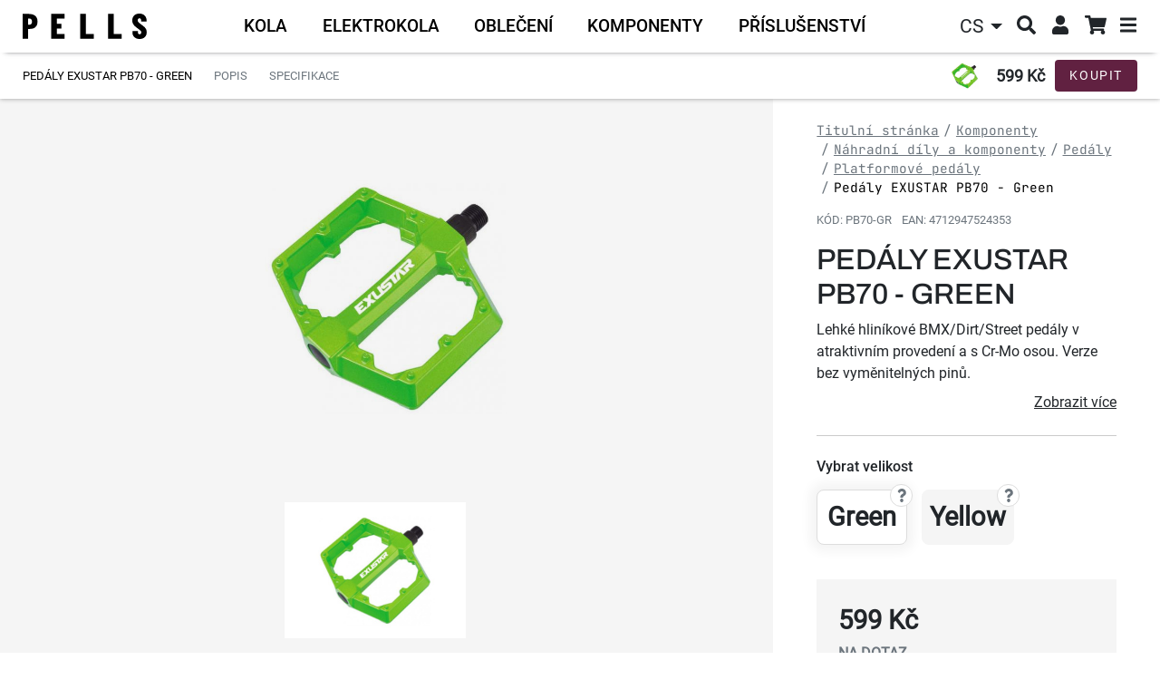

--- FILE ---
content_type: text/html; charset=UTF-8
request_url: https://www.pells.eu/pedaly-exustar-pb70-green/
body_size: 13664
content:
<!DOCTYPE html>
<html lang="cs">
    <head>
        <meta http-equiv="Content-Type" content="text/html; charset=utf-8">
        <meta name="viewport" content="width=device-width, initial-scale=1, shrink-to-fit=no">
        <meta name="robots" content="index,follow" />
                <meta name="Rating" content="general" />

                    <meta name="facebook-domain-verification" content="0g9ea6n1itg02b9w3ko2xp71e2jpry" />
        <meta name="seznam-wmt" content="cORywgppgHOkKYg4zKEx0RZkZqlWmbBW" />
                    <meta name="description" content="Lehké hliníkové BMX/Dirt/Street pedály v atraktivním provedení a s Cr-Mo osou. Verze bez vyměnitelných pinů." />
            <meta name="keywords" content="jízdní kola, horská kola, elektrokola, koloběžky, cyklodoplňky, jízdní kolo, shimano" />
        
            <meta property="og:site_name" content="Pells.eu" />
                <meta property="og:type" content="product" />
            <meta property="og:title" content="Pedály EXUSTAR PB70 - Green | Pells.eu" />
            <meta property="og:image" content="https://www.pells.eu/api/utils/facebook-image?url=/upload/photo/354085/pedaly-exustar-pb70-zelene_w1024.jpg" />
            <meta property="og:url" content="https://www.pells.eu/pedaly-exustar-pb70-green/" />
            <meta property="og:description" content="Lehké hliníkové BMX/Dirt/Street pedály v atraktivním provedení a s Cr-Mo osou. Verze bez vyměnitelných pinů." />
            <meta property="product:price:amount" content="599" />
            <meta property="product:price:currency" content="CZK" />
    
        <script>
    window.siteSettings = {
        domainId: 5,
        serverTime: "2026-01-21T11:55:07+01:00",
        anonymizedIp: "18.220.230.0",                    currencySymbol: "Kč",
            currencyRounding: "0",
            currencyMinorUnits: "100",
            currencyDecimalMark: ",",
                    };
</script>

                        <link rel="stylesheet" href="/build/b2c_pells/layout.5f6aed5d.css">
            <link rel="stylesheet" href="/build/b2c_pells/css/layout/vanilla-cookieconsent.a3b632bf.css">
        
    <link rel="stylesheet" href="/build/b2c/js/product/product.95354f5e.css">

        <title>Pedály EXUSTAR PB70 - Green | Pells.eu</title>

            <link rel="icon" type="image/png" href="/build/b2c_pells/images/favicon/favicon-32x32.png" sizes="32x32" />
    <link rel="icon" type="image/png" href="/build/b2c_pells/images/favicon/favicon-96x96.png" sizes="96x96" />
    <link rel="icon" type="image/svg+xml" href="/build/b2c_pells/images/favicon/favicon.svg" />
    <link rel="apple-touch-icon" sizes="180x180" href="/build/b2c_pells/images/favicon/apple-touch-icon.png" />
    <link rel="manifest" href="/build/b2c_pells/images/favicon/site.webmanifest" />
    <meta name="theme-color" content="#ffffff" />

        <script  src="/build/vanilla-cookieconsent/cookieconsent.js"></script>
        <script src="/build/runtime.3e4b70ca.js"></script><script src="/build/0.ec620f0c.js"></script><script src="/build/4.5c80bea7.js"></script><script src="/build/b2c_pells/js/cookieconsent_load.24feb488.js"></script>

                
                    <!-- Google Tag Manager -->
            <script>
                (function (w, d, s, l, i) {
                    w[l] = w[l] || [];
                    w[l].push({'gtm.start': new Date().getTime(), event: 'gtm.js'});
                    var f = d.getElementsByTagName(s)[0], j = d.createElement(s), dl = l != 'dataLayer' ? '&l=' + l : '';
                    j.async = true;
                    j.src = 'https://sgtm.pells.eu/gtm.js?id=' + i + dl;
                    f.parentNode.insertBefore(j, f);
                })(window, document, 'script', 'dataLayer', 'GTM-P62P6ZJ');</script>
            <!-- End Google Tag Manager -->
        
                            </head>

    <body>
                    <!-- Google Tag Manager (noscript) -->
            <noscript><iframe src="https://sgtm.pells.eu/ns.html?id=GTM-P62P6ZJ"
                              height="0" width="0" style="display:none;visibility:hidden"></iframe></noscript>
            <!-- End Google Tag Manager (noscript) -->
        
        
        <!-- START CONTENT -->
            <div class="container-fluid main-container">
        <div class="top-menu-bar d-flex height-reduction">
            <a href="/" class="top-menu-bar__logo-link" title="Přejít na úvodní stránku">
                <img class="top-menu-bar__logo" src="/build/b2c_pells/images/layout/logo.svg" alt="logo">
            </a>

            <div class="main-menu-categories">
    <nav class="navbar navbar-expand main-menu-categories-lvl1 overflow-detection overflow-detection--x">
    <ul class="navbar-nav">
                                            <li class="nav-item mouseover-toggler collapsed" data-bs-toggle="collapse" aria-expanded="false"
                    data-bs-target="#cat-menu-2816" aria-controls="cat-menu-2816">
                    <a class="nav-link" href="/kola/" title="Kola">
                        <span class="main-menu-categories-lvl1__item-name">Kola</span>
                    </a>
                </li>
                                                <li class="nav-item mouseover-toggler collapsed" data-bs-toggle="collapse" aria-expanded="false"
                    data-bs-target="#cat-menu-2321" aria-controls="cat-menu-2321">
                    <a class="nav-link" href="/elektrokola/" title="Elektrokola">
                        <span class="main-menu-categories-lvl1__item-name">Elektrokola</span>
                    </a>
                </li>
                                                <li class="nav-item mouseover-toggler collapsed" data-bs-toggle="collapse" aria-expanded="false"
                    data-bs-target="#cat-menu-2337" aria-controls="cat-menu-2337">
                    <a class="nav-link" href="/obleceni/" title="Oblečení">
                        <span class="main-menu-categories-lvl1__item-name">Oblečení</span>
                    </a>
                </li>
                                                <li class="nav-item mouseover-toggler collapsed" data-bs-toggle="collapse" aria-expanded="false"
                    data-bs-target="#cat-menu-2352" aria-controls="cat-menu-2352">
                    <a class="nav-link" href="/komponenty/" title="Komponenty">
                        <span class="main-menu-categories-lvl1__item-name">Komponenty</span>
                    </a>
                </li>
                                                <li class="nav-item mouseover-toggler collapsed" data-bs-toggle="collapse" aria-expanded="false"
                    data-bs-target="#cat-menu-2453" aria-controls="cat-menu-2453">
                    <a class="nav-link" href="/prislusenstvi/" title="Příslušenství">
                        <span class="main-menu-categories-lvl1__item-name">Příslušenství</span>
                    </a>
                </li>
                        </ul>
</nav>
    <div class="main-menu-categories__lvl23-container">
                    <div class="main-menu-categories-lvl23 collapse" id="cat-menu-2816" data-bs-parent="body">
            <div class="row main-menu-categories-lvl23__inner">
                <div class="col main-menu-categories-lvl2">
                    <ul class="main-menu-categories-lvl2__links">
                                                                                    <li class="menu-link mouseover-toggler collapsed" data-bs-toggle="collapse"
                                    data-bs-target="#cat-menu-2816-2312" aria-expanded="false"
                                    aria-controls="cat-menu-2816-2312">
                                    <a href="/kola/horska-kola/" title="Horská kola" class="main-menu-categories-lvl2__link">
                                        <span class="main-menu-categories-lvl2__name">Horská kola</span>
                                    </a>
                                </li>
                                                                                                                <li class="menu-link mouseover-toggler collapsed" data-bs-toggle="collapse"
                                    data-bs-target="#cat-menu-2816-2322" aria-expanded="false"
                                    aria-controls="cat-menu-2816-2322">
                                    <a href="/kola/silnicni-a-gravel-kola/" title="Silniční a Gravel kola" class="main-menu-categories-lvl2__link">
                                        <span class="main-menu-categories-lvl2__name">Silniční a Gravel kola</span>
                                    </a>
                                </li>
                                                                                                                <li class="menu-link mouseover-toggler collapsed" data-bs-toggle="collapse"
                                    data-bs-target="#cat-menu-2816-2326" aria-expanded="false"
                                    aria-controls="cat-menu-2816-2326">
                                    <a href="/kola/crossova-a-fitness-kola/" title="Crossová a Fitness kola" class="main-menu-categories-lvl2__link">
                                        <span class="main-menu-categories-lvl2__name">Crossová a Fitness kola</span>
                                    </a>
                                </li>
                                                                                                                <li class="menu-link mouseover-toggler collapsed" data-bs-toggle="collapse"
                                    data-bs-target="#cat-menu-2816-2333" aria-expanded="false"
                                    aria-controls="cat-menu-2816-2333">
                                    <a href="/kola/detska-kola-a-odrazedla/" title="Dětská kola a odrážedla" class="main-menu-categories-lvl2__link">
                                        <span class="main-menu-categories-lvl2__name">Dětská kola a odrážedla</span>
                                    </a>
                                </li>
                                                                        </ul>
                </div>

                <div class="col main-menu-categories-lvl23__lvl3-container">
                                                <div class="main-menu-categories-lvl3 collapse" data-bs-parent="#cat-menu-2816"
         id="cat-menu-2816-2312">
        <div class="main-menu-categories-lvl3__container">
            <ul class="main-menu-categories-lvl3__links">
                                    <li>
                        <a href="/kola/horska-kola/duke-fs/" title="Duke FS" class="main-menu-categories-lvl3__link">Duke FS</a>
                    </li>
                                    <li>
                        <a href="/kola/horska-kola/duke/" title="Duke" class="main-menu-categories-lvl3__link">Duke</a>
                    </li>
                                    <li>
                        <a href="/kola/horska-kola/razzer-evo/" title="Razzer Evo" class="main-menu-categories-lvl3__link">Razzer Evo</a>
                    </li>
                                    <li>
                        <a href="/kola/horska-kola/razzer/" title="Razzer" class="main-menu-categories-lvl3__link">Razzer</a>
                    </li>
                                    <li>
                        <a href="/kola/horska-kola/tarpan/" title="Tarpan" class="main-menu-categories-lvl3__link">Tarpan</a>
                    </li>
                                    <li>
                        <a href="/kola/horska-kola/root/" title="Root" class="main-menu-categories-lvl3__link">Root</a>
                    </li>
                            </ul>
        </div>
    </div>
                                                <div class="main-menu-categories-lvl3 collapse" data-bs-parent="#cat-menu-2816"
         id="cat-menu-2816-2322">
        <div class="main-menu-categories-lvl3__container">
            <ul class="main-menu-categories-lvl3__links">
                                    <li>
                        <a href="/kola/silnicni-a-gravel-kola/raw/" title="Raw" class="main-menu-categories-lvl3__link">Raw</a>
                    </li>
                                    <li>
                        <a href="/kola/silnicni-a-gravel-kola/airflow/" title="Airflow" class="main-menu-categories-lvl3__link">Airflow</a>
                    </li>
                                    <li>
                        <a href="/kola/silnicni-a-gravel-kola/aeron/" title="Aeron" class="main-menu-categories-lvl3__link">Aeron</a>
                    </li>
                            </ul>
        </div>
    </div>
                                                <div class="main-menu-categories-lvl3 collapse" data-bs-parent="#cat-menu-2816"
         id="cat-menu-2816-2326">
        <div class="main-menu-categories-lvl3__container">
            <ul class="main-menu-categories-lvl3__links">
                                    <li>
                        <a href="/kola/crossova-a-fitness-kola/crono/" title="Crono" class="main-menu-categories-lvl3__link">Crono</a>
                    </li>
                            </ul>
        </div>
    </div>
                                                <div class="main-menu-categories-lvl3 collapse" data-bs-parent="#cat-menu-2816"
         id="cat-menu-2816-2333">
        <div class="main-menu-categories-lvl3__container">
            <ul class="main-menu-categories-lvl3__links">
                                    <li>
                        <a href="/kola/detska-kola-a-odrazedla/razzer-junior/" title="Razzer Junior" class="main-menu-categories-lvl3__link">Razzer Junior</a>
                    </li>
                                    <li>
                        <a href="/kola/detska-kola-a-odrazedla/rocket/" title="Rocket" class="main-menu-categories-lvl3__link">Rocket</a>
                    </li>
                                    <li>
                        <a href="/kola/detska-kola-a-odrazedla/one/" title="One" class="main-menu-categories-lvl3__link">One</a>
                    </li>
                            </ul>
        </div>
    </div>
                                    </div>
            </div>
        </div>
                <div class="main-menu-categories-lvl23 collapse" id="cat-menu-2321" data-bs-parent="body">
            <div class="row main-menu-categories-lvl23__inner">
                <div class="col main-menu-categories-lvl2">
                    <ul class="main-menu-categories-lvl2__links">
                                                                                    <li class="menu-link mouseover-toggler collapsed" data-bs-toggle="collapse"
                                    data-bs-target="#cat-menu-2321-3211" aria-expanded="false"
                                    aria-controls="cat-menu-2321-3211">
                                    <a href="/elektrokola/horska-elektrokola-2/" title="Horská elektrokola" class="main-menu-categories-lvl2__link">
                                        <span class="main-menu-categories-lvl2__name">Horská elektrokola</span>
                                    </a>
                                </li>
                                                                        </ul>
                </div>

                <div class="col main-menu-categories-lvl23__lvl3-container">
                                                <div class="main-menu-categories-lvl3 collapse" data-bs-parent="#cat-menu-2321"
         id="cat-menu-2321-3211">
        <div class="main-menu-categories-lvl3__container">
            <ul class="main-menu-categories-lvl3__links">
                                    <li>
                        <a href="/elektrokola/horska-elektrokola-2/thorr-bosch/" title="Thorr Bosch" class="main-menu-categories-lvl3__link">Thorr Bosch</a>
                    </li>
                            </ul>
        </div>
    </div>
                                    </div>
            </div>
        </div>
                <div class="main-menu-categories-lvl23 collapse" id="cat-menu-2337" data-bs-parent="body">
            <div class="row main-menu-categories-lvl23__inner">
                <div class="col main-menu-categories-lvl2">
                    <ul class="main-menu-categories-lvl2__links">
                                                                                    <li class="menu-link mouseover-toggler collapsed" data-bs-toggle="collapse"
                                    data-bs-target="#cat-menu-2337-2350" aria-expanded="false"
                                    aria-controls="cat-menu-2337-2350">
                                    <a href="/obleceni/cyklisticke-obleceni/" title="Cyklistické oblečení" class="main-menu-categories-lvl2__link">
                                        <span class="main-menu-categories-lvl2__name">Cyklistické oblečení</span>
                                    </a>
                                </li>
                                                                                                                <li class="menu-link mouseover-toggler collapsed" data-bs-toggle="collapse"
                                    data-bs-target="#cat-menu-2337-2454" aria-expanded="false"
                                    aria-controls="cat-menu-2337-2454">
                                    <a href="/obleceni/volnocasove-obleceni/" title="Volnočasové oblečení" class="main-menu-categories-lvl2__link">
                                        <span class="main-menu-categories-lvl2__name">Volnočasové oblečení</span>
                                    </a>
                                </li>
                                                                                                                <li class="menu-link mouseover-toggler collapsed" data-bs-toggle="collapse"
                                    data-bs-target="#cat-menu-2337-2367" aria-expanded="false"
                                    aria-controls="cat-menu-2337-2367">
                                    <a href="/obleceni/helmy-a-bryle/" title="Helmy a brýle" class="main-menu-categories-lvl2__link">
                                        <span class="main-menu-categories-lvl2__name">Helmy a brýle</span>
                                    </a>
                                </li>
                                                                                                                <li class="menu-link mouseover-toggler collapsed" data-bs-toggle="collapse"
                                    data-bs-target="#cat-menu-2337-2814" aria-expanded="false"
                                    aria-controls="cat-menu-2337-2814">
                                    <a href="/obleceni/ostatni/" title="Ostatní" class="main-menu-categories-lvl2__link">
                                        <span class="main-menu-categories-lvl2__name">Ostatní</span>
                                    </a>
                                </li>
                                                                        </ul>
                </div>

                <div class="col main-menu-categories-lvl23__lvl3-container">
                                                <div class="main-menu-categories-lvl3 collapse" data-bs-parent="#cat-menu-2337"
         id="cat-menu-2337-2350">
        <div class="main-menu-categories-lvl3__container">
            <ul class="main-menu-categories-lvl3__links">
                                    <li>
                        <a href="/obleceni/cyklisticke-obleceni/bundy-a-vesty/" title="Bundy a vesty" class="main-menu-categories-lvl3__link">Bundy a vesty</a>
                    </li>
                                    <li>
                        <a href="/obleceni/cyklisticke-obleceni/dresy/" title="Dresy" class="main-menu-categories-lvl3__link">Dresy</a>
                    </li>
                                    <li>
                        <a href="/obleceni/cyklisticke-obleceni/kratasy-a-kalhoty/" title="Kraťasy a kalhoty" class="main-menu-categories-lvl3__link">Kraťasy a kalhoty</a>
                    </li>
                                    <li>
                        <a href="/obleceni/cyklisticke-obleceni/funkcni-pradlo/" title="Funkční prádlo" class="main-menu-categories-lvl3__link">Funkční prádlo</a>
                    </li>
                                    <li>
                        <a href="/obleceni/cyklisticke-obleceni/cyklisticke-doplnky/" title="Cyklistické doplňky" class="main-menu-categories-lvl3__link">Cyklistické doplňky</a>
                    </li>
                            </ul>
        </div>
    </div>
                                                <div class="main-menu-categories-lvl3 collapse" data-bs-parent="#cat-menu-2337"
         id="cat-menu-2337-2454">
        <div class="main-menu-categories-lvl3__container">
            <ul class="main-menu-categories-lvl3__links">
                                    <li>
                        <a href="/obleceni/volnocasove-obleceni/tricka/" title="Trička" class="main-menu-categories-lvl3__link">Trička</a>
                    </li>
                                    <li>
                        <a href="/obleceni/volnocasove-obleceni/doplnky/" title="Doplňky" class="main-menu-categories-lvl3__link">Doplňky</a>
                    </li>
                            </ul>
        </div>
    </div>
                                                <div class="main-menu-categories-lvl3 collapse" data-bs-parent="#cat-menu-2337"
         id="cat-menu-2337-2367">
        <div class="main-menu-categories-lvl3__container">
            <ul class="main-menu-categories-lvl3__links">
                                    <li>
                        <a href="/obleceni/helmy-a-bryle/mtb-a-silnicni-helmy/" title="MTB a silniční helmy" class="main-menu-categories-lvl3__link">MTB a silniční helmy</a>
                    </li>
                                    <li>
                        <a href="/obleceni/helmy-a-bryle/all-mountain-a-enduro-helmy/" title="All Mountain a Enduro helmy" class="main-menu-categories-lvl3__link">All Mountain a Enduro helmy</a>
                    </li>
                                    <li>
                        <a href="/obleceni/helmy-a-bryle/helmy-pro-deti/" title="Helmy pro děti" class="main-menu-categories-lvl3__link">Helmy pro děti</a>
                    </li>
                            </ul>
        </div>
    </div>
                                                <div class="main-menu-categories-lvl3 collapse" data-bs-parent="#cat-menu-2337"
         id="cat-menu-2337-2814">
        <div class="main-menu-categories-lvl3__container">
            <ul class="main-menu-categories-lvl3__links">
                                    <li>
                        <a href="/obleceni/ostatni/batohy/" title="Batohy" class="main-menu-categories-lvl3__link">Batohy</a>
                    </li>
                            </ul>
        </div>
    </div>
                                    </div>
            </div>
        </div>
                <div class="main-menu-categories-lvl23 collapse" id="cat-menu-2352" data-bs-parent="body">
            <div class="row main-menu-categories-lvl23__inner">
                <div class="col main-menu-categories-lvl2">
                    <ul class="main-menu-categories-lvl2__links">
                                                                                    <li class="menu-link mouseover-toggler collapsed" data-bs-toggle="collapse"
                                    data-bs-target="#cat-menu-2352-3210" aria-expanded="false"
                                    aria-controls="cat-menu-2352-3210">
                                    <a href="/komponenty/komponenty-pells/" title="Komponenty Pells" class="main-menu-categories-lvl2__link">
                                        <span class="main-menu-categories-lvl2__name">Komponenty Pells</span>
                                    </a>
                                </li>
                                                                                                                <li class="menu-link mouseover-toggler collapsed" data-bs-toggle="collapse"
                                    data-bs-target="#cat-menu-2352-2815" aria-expanded="false"
                                    aria-controls="cat-menu-2352-2815">
                                    <a href="/komponenty/nahradni-dily-pells/" title="Náhradní díly Pells" class="main-menu-categories-lvl2__link">
                                        <span class="main-menu-categories-lvl2__name">Náhradní díly Pells</span>
                                    </a>
                                </li>
                                                                                                                <li class="menu-link mouseover-toggler collapsed" data-bs-toggle="collapse"
                                    data-bs-target="#cat-menu-2352-3241" aria-expanded="false"
                                    aria-controls="cat-menu-2352-3241">
                                    <a href="/komponenty/nahradni-dily-a-komponenty/" title="Náhradní díly a komponenty" class="main-menu-categories-lvl2__link">
                                        <span class="main-menu-categories-lvl2__name">Náhradní díly a komponenty</span>
                                    </a>
                                </li>
                                                                        </ul>
                </div>

                <div class="col main-menu-categories-lvl23__lvl3-container">
                                                <div class="main-menu-categories-lvl3 collapse" data-bs-parent="#cat-menu-2352"
         id="cat-menu-2352-3210">
        <div class="main-menu-categories-lvl3__container">
            <ul class="main-menu-categories-lvl3__links">
                                    <li>
                        <a href="/komponenty/komponenty-pells/sedlovky-a-objimky/" title="Sedlovky a objímky" class="main-menu-categories-lvl3__link">Sedlovky a objímky</a>
                    </li>
                                    <li>
                        <a href="/komponenty/komponenty-pells/riditka-predstavce-a-rohy/" title="Řídítka, představce a rohy" class="main-menu-categories-lvl3__link">Řídítka, představce a rohy</a>
                    </li>
                                    <li>
                        <a href="/komponenty/komponenty-pells/sedla/" title="Sedla" class="main-menu-categories-lvl3__link">Sedla</a>
                    </li>
                            </ul>
        </div>
    </div>
                                                <div class="main-menu-categories-lvl3 collapse" data-bs-parent="#cat-menu-2352"
         id="cat-menu-2352-2815">
        <div class="main-menu-categories-lvl3__container">
            <ul class="main-menu-categories-lvl3__links">
                                    <li>
                        <a href="/komponenty/nahradni-dily-pells/patky-k-ramum/" title="Patky k rámům" class="main-menu-categories-lvl3__link">Patky k rámům</a>
                    </li>
                                    <li>
                        <a href="/komponenty/nahradni-dily-pells/ramy/" title="Rámy" class="main-menu-categories-lvl3__link">Rámy</a>
                    </li>
                            </ul>
        </div>
    </div>
                                                <div class="main-menu-categories-lvl3 collapse" data-bs-parent="#cat-menu-2352"
         id="cat-menu-2352-3241">
        <div class="main-menu-categories-lvl3__container">
            <ul class="main-menu-categories-lvl3__links">
                                    <li>
                        <a href="/komponenty/nahradni-dily-a-komponenty/kazety/" title="Kazety" class="main-menu-categories-lvl3__link">Kazety</a>
                    </li>
                                    <li>
                        <a href="/komponenty/nahradni-dily-a-komponenty/retezy/" title="Řetězy" class="main-menu-categories-lvl3__link">Řetězy</a>
                    </li>
                                    <li>
                        <a href="/komponenty/nahradni-dily-a-komponenty/prehazovacky/" title="Přehazovačky" class="main-menu-categories-lvl3__link">Přehazovačky</a>
                    </li>
                                    <li>
                        <a href="/komponenty/nahradni-dily-a-komponenty/pedaly/" title="Pedály" class="main-menu-categories-lvl3__link">Pedály</a>
                    </li>
                                    <li>
                        <a href="/komponenty/nahradni-dily-a-komponenty/plaste/" title="Pláště" class="main-menu-categories-lvl3__link">Pláště</a>
                    </li>
                                    <li>
                        <a href="/komponenty/nahradni-dily-a-komponenty/gripy-a-omotavky/" title="Gripy a omotávky" class="main-menu-categories-lvl3__link">Gripy a omotávky</a>
                    </li>
                                    <li>
                        <a href="/komponenty/nahradni-dily-a-komponenty/duse/" title="Duše" class="main-menu-categories-lvl3__link">Duše</a>
                    </li>
                                    <li>
                        <a href="/komponenty/nahradni-dily-a-komponenty/brzdy/" title="Brzdy" class="main-menu-categories-lvl3__link">Brzdy</a>
                    </li>
                                    <li>
                        <a href="/komponenty/nahradni-dily-a-komponenty/bezdusovy-system/" title="Bezdušový systém" class="main-menu-categories-lvl3__link">Bezdušový systém</a>
                    </li>
                                    <li>
                        <a href="/komponenty/nahradni-dily-a-komponenty/stredove-osy/" title="Středové osy" class="main-menu-categories-lvl3__link">Středové osy</a>
                    </li>
                                    <li>
                        <a href="/komponenty/nahradni-dily-a-komponenty/zapletena-kola/" title="Zapletená kola" class="main-menu-categories-lvl3__link">Zapletená kola</a>
                    </li>
                                    <li>
                        <a href="/komponenty/nahradni-dily-a-komponenty/lanka-bowdeny/" title="Lanka, Bowdeny" class="main-menu-categories-lvl3__link">Lanka, Bowdeny</a>
                    </li>
                                    <li>
                        <a href="/komponenty/nahradni-dily-a-komponenty/hlavove-slozeni/" title="Hlavové složení" class="main-menu-categories-lvl3__link">Hlavové složení</a>
                    </li>
                            </ul>
        </div>
    </div>
                                    </div>
            </div>
        </div>
                <div class="main-menu-categories-lvl23 collapse" id="cat-menu-2453" data-bs-parent="body">
            <div class="row main-menu-categories-lvl23__inner">
                <div class="col main-menu-categories-lvl2">
                    <ul class="main-menu-categories-lvl2__links">
                                                                                    <li class="menu-link mouseover-toggler collapsed" data-bs-toggle="collapse"
                                    data-bs-target="#cat-menu-2453-2817" aria-expanded="false"
                                    aria-controls="cat-menu-2453-2817">
                                    <a href="/prislusenstvi/prislusenstvi-pro-kola/" title="Příslušenství pro kola" class="main-menu-categories-lvl2__link">
                                        <span class="main-menu-categories-lvl2__name">Příslušenství pro kola</span>
                                    </a>
                                </li>
                                                                                                                <li class="menu-link mouseover-toggler collapsed" data-bs-toggle="collapse"
                                    data-bs-target="#cat-menu-2453-2818" aria-expanded="false"
                                    aria-controls="cat-menu-2453-2818">
                                    <a href="/prislusenstvi/udrzba-a-servis/" title="Údržba a servis" class="main-menu-categories-lvl2__link">
                                        <span class="main-menu-categories-lvl2__name">Údržba a servis</span>
                                    </a>
                                </li>
                                                                                                                <li class="menu-link mouseover-toggler collapsed" data-bs-toggle="collapse"
                                    data-bs-target="#cat-menu-2453-3536" aria-expanded="false"
                                    aria-controls="cat-menu-2453-3536">
                                    <a href="/prislusenstvi/cestovani-a-preprava/" title="Cestování a přeprava" class="main-menu-categories-lvl2__link">
                                        <span class="main-menu-categories-lvl2__name">Cestování a přeprava</span>
                                    </a>
                                </li>
                                                                        </ul>
                </div>

                <div class="col main-menu-categories-lvl23__lvl3-container">
                                                <div class="main-menu-categories-lvl3 collapse" data-bs-parent="#cat-menu-2453"
         id="cat-menu-2453-2817">
        <div class="main-menu-categories-lvl3__container">
            <ul class="main-menu-categories-lvl3__links">
                                    <li>
                        <a href="/prislusenstvi/prislusenstvi-pro-kola/zamky/" title="Zámky" class="main-menu-categories-lvl3__link">Zámky</a>
                    </li>
                                    <li>
                        <a href="/prislusenstvi/prislusenstvi-pro-kola/svetla-na-kolo/" title="Světla na kolo" class="main-menu-categories-lvl3__link">Světla na kolo</a>
                    </li>
                                    <li>
                        <a href="/prislusenstvi/prislusenstvi-pro-kola/stojany/" title="Stojany" class="main-menu-categories-lvl3__link">Stojany</a>
                    </li>
                                    <li>
                        <a href="/prislusenstvi/prislusenstvi-pro-kola/pumpy/" title="Pumpy" class="main-menu-categories-lvl3__link">Pumpy</a>
                    </li>
                                    <li>
                        <a href="/prislusenstvi/prislusenstvi-pro-kola/kosiky-na-lahve/" title="Košíky na láhve" class="main-menu-categories-lvl3__link">Košíky na láhve</a>
                    </li>
                                    <li>
                        <a href="/prislusenstvi/prislusenstvi-pro-kola/cyklolahve/" title="Cykloláhve" class="main-menu-categories-lvl3__link">Cykloláhve</a>
                    </li>
                                    <li>
                        <a href="/prislusenstvi/prislusenstvi-pro-kola/trenazery/" title="Trenažéry" class="main-menu-categories-lvl3__link">Trenažéry</a>
                    </li>
                            </ul>
        </div>
    </div>
                                                <div class="main-menu-categories-lvl3 collapse" data-bs-parent="#cat-menu-2453"
         id="cat-menu-2453-2818">
        <div class="main-menu-categories-lvl3__container">
            <ul class="main-menu-categories-lvl3__links">
                                    <li>
                        <a href="/prislusenstvi/udrzba-a-servis/mazaci-a-cistici-prostredky/" title="Mazací a čistící prostředky" class="main-menu-categories-lvl3__link">Mazací a čistící prostředky</a>
                    </li>
                                    <li>
                        <a href="/prislusenstvi/udrzba-a-servis/cyklonaradi/" title="Cyklonářadí" class="main-menu-categories-lvl3__link">Cyklonářadí</a>
                    </li>
                            </ul>
        </div>
    </div>
                                                <div class="main-menu-categories-lvl3 collapse" data-bs-parent="#cat-menu-2453"
         id="cat-menu-2453-3536">
        <div class="main-menu-categories-lvl3__container">
            <ul class="main-menu-categories-lvl3__links">
                                    <li>
                        <a href="/prislusenstvi/cestovani-a-preprava/brasny/" title="Brašny" class="main-menu-categories-lvl3__link">Brašny</a>
                    </li>
                                    <li>
                        <a href="/prislusenstvi/cestovani-a-preprava/blatniky/" title="Blatníky" class="main-menu-categories-lvl3__link">Blatníky</a>
                    </li>
                                    <li>
                        <a href="/prislusenstvi/cestovani-a-preprava/chranice-ramu/" title="Chrániče rámů" class="main-menu-categories-lvl3__link">Chrániče rámů</a>
                    </li>
                            </ul>
        </div>
    </div>
                                    </div>
            </div>
        </div>
        </div>

    <div class="main-menu-categories-mobile-container">
        <nav class="main-menu-categories-mobile navbar navbar-light">
            <div class="container-fluid">
                <button class="navbar-toggler main-menu-categories-mobile__toggler"
                        id="main-menu-categories-mobile__toggler" type="button"
                        data-bs-toggle="collapse" data-bs-target="#main-menu-categories-mobile__collapse"
                        aria-controls="main-menu-categories-mobile__collapse" aria-expanded="false">
                    <span>Vybrat kategorii</span><i class="fas fa-angle-down ms-2"></i>
                </button>
                <div class="collapse navbar-collapse main-menu-categories-mobile__collapse"
                     id="main-menu-categories-mobile__collapse" data-bs-parent="body">
                    <ul class="main-menu leftMenu nav flex-column flex-fill">
                        <li class="leftMenu__item">
            <a href="/kola/" title="Kola">
                <span class="d-flex align-items-center">
                                                                        <i class="fas fa-plus openTreeList"></i>
                                                                <span class="leftMenu__item__linkText">Kola</span>
                </span>
            </a>
                            <ul class="leftMenu__subMenu">
                        <li class="leftMenu__item">
            <a href="/kola/horska-kola/" title="Horská kola">
                <span class="d-flex align-items-center">
                                                                        <i class="fas fa-plus openTreeList"></i>
                                                                <span class="leftMenu__item__linkText">Horská kola</span>
                </span>
            </a>
                            <ul class="leftMenu__subMenu">
                        <li class="leftMenu__item">
            <a href="/kola/horska-kola/duke-fs/" title="Duke FS">
                <span class="d-flex align-items-center">
                                            <i class="openTreeList">&nbsp;</i>
                                        <span class="leftMenu__item__linkText">Duke FS</span>
                </span>
            </a>
                    </li>
                    <li class="leftMenu__item">
            <a href="/kola/horska-kola/duke/" title="Duke">
                <span class="d-flex align-items-center">
                                            <i class="openTreeList">&nbsp;</i>
                                        <span class="leftMenu__item__linkText">Duke</span>
                </span>
            </a>
                    </li>
                    <li class="leftMenu__item">
            <a href="/kola/horska-kola/razzer-evo/" title="Razzer Evo">
                <span class="d-flex align-items-center">
                                            <i class="openTreeList">&nbsp;</i>
                                        <span class="leftMenu__item__linkText">Razzer Evo</span>
                </span>
            </a>
                    </li>
                    <li class="leftMenu__item">
            <a href="/kola/horska-kola/razzer/" title="Razzer">
                <span class="d-flex align-items-center">
                                            <i class="openTreeList">&nbsp;</i>
                                        <span class="leftMenu__item__linkText">Razzer</span>
                </span>
            </a>
                    </li>
                    <li class="leftMenu__item">
            <a href="/kola/horska-kola/tarpan/" title="Tarpan">
                <span class="d-flex align-items-center">
                                            <i class="openTreeList">&nbsp;</i>
                                        <span class="leftMenu__item__linkText">Tarpan</span>
                </span>
            </a>
                    </li>
                    <li class="leftMenu__item">
            <a href="/kola/horska-kola/root/" title="Root">
                <span class="d-flex align-items-center">
                                            <i class="openTreeList">&nbsp;</i>
                                        <span class="leftMenu__item__linkText">Root</span>
                </span>
            </a>
                    </li>
    </ul>
                    </li>
                    <li class="leftMenu__item">
            <a href="/kola/silnicni-a-gravel-kola/" title="Silniční a Gravel kola">
                <span class="d-flex align-items-center">
                                                                        <i class="fas fa-plus openTreeList"></i>
                                                                <span class="leftMenu__item__linkText">Silniční a Gravel kola</span>
                </span>
            </a>
                            <ul class="leftMenu__subMenu">
                        <li class="leftMenu__item">
            <a href="/kola/silnicni-a-gravel-kola/raw/" title="Raw">
                <span class="d-flex align-items-center">
                                            <i class="openTreeList">&nbsp;</i>
                                        <span class="leftMenu__item__linkText">Raw</span>
                </span>
            </a>
                    </li>
                    <li class="leftMenu__item">
            <a href="/kola/silnicni-a-gravel-kola/airflow/" title="Airflow">
                <span class="d-flex align-items-center">
                                            <i class="openTreeList">&nbsp;</i>
                                        <span class="leftMenu__item__linkText">Airflow</span>
                </span>
            </a>
                    </li>
                    <li class="leftMenu__item">
            <a href="/kola/silnicni-a-gravel-kola/aeron/" title="Aeron">
                <span class="d-flex align-items-center">
                                            <i class="openTreeList">&nbsp;</i>
                                        <span class="leftMenu__item__linkText">Aeron</span>
                </span>
            </a>
                    </li>
    </ul>
                    </li>
                    <li class="leftMenu__item">
            <a href="/kola/crossova-a-fitness-kola/" title="Crossová a Fitness kola">
                <span class="d-flex align-items-center">
                                                                        <i class="fas fa-plus openTreeList"></i>
                                                                <span class="leftMenu__item__linkText">Crossová a Fitness kola</span>
                </span>
            </a>
                            <ul class="leftMenu__subMenu">
                        <li class="leftMenu__item">
            <a href="/kola/crossova-a-fitness-kola/crono/" title="Crono">
                <span class="d-flex align-items-center">
                                            <i class="openTreeList">&nbsp;</i>
                                        <span class="leftMenu__item__linkText">Crono</span>
                </span>
            </a>
                    </li>
    </ul>
                    </li>
                    <li class="leftMenu__item">
            <a href="/kola/detska-kola-a-odrazedla/" title="Dětská kola a odrážedla">
                <span class="d-flex align-items-center">
                                                                        <i class="fas fa-plus openTreeList"></i>
                                                                <span class="leftMenu__item__linkText">Dětská kola a odrážedla</span>
                </span>
            </a>
                            <ul class="leftMenu__subMenu">
                        <li class="leftMenu__item">
            <a href="/kola/detska-kola-a-odrazedla/razzer-junior/" title="Razzer Junior">
                <span class="d-flex align-items-center">
                                            <i class="openTreeList">&nbsp;</i>
                                        <span class="leftMenu__item__linkText">Razzer Junior</span>
                </span>
            </a>
                    </li>
                    <li class="leftMenu__item">
            <a href="/kola/detska-kola-a-odrazedla/rocket/" title="Rocket">
                <span class="d-flex align-items-center">
                                            <i class="openTreeList">&nbsp;</i>
                                        <span class="leftMenu__item__linkText">Rocket</span>
                </span>
            </a>
                    </li>
                    <li class="leftMenu__item">
            <a href="/kola/detska-kola-a-odrazedla/one/" title="One">
                <span class="d-flex align-items-center">
                                            <i class="openTreeList">&nbsp;</i>
                                        <span class="leftMenu__item__linkText">One</span>
                </span>
            </a>
                    </li>
    </ul>
                    </li>
    </ul>
                    </li>
                    <li class="leftMenu__item">
            <a href="/elektrokola/" title="Elektrokola">
                <span class="d-flex align-items-center">
                                                                        <i class="fas fa-plus openTreeList"></i>
                                                                <span class="leftMenu__item__linkText">Elektrokola</span>
                </span>
            </a>
                            <ul class="leftMenu__subMenu">
                        <li class="leftMenu__item">
            <a href="/elektrokola/horska-elektrokola-2/" title="Horská elektrokola">
                <span class="d-flex align-items-center">
                                                                        <i class="fas fa-plus openTreeList"></i>
                                                                <span class="leftMenu__item__linkText">Horská elektrokola</span>
                </span>
            </a>
                            <ul class="leftMenu__subMenu">
                        <li class="leftMenu__item">
            <a href="/elektrokola/horska-elektrokola-2/thorr-bosch/" title="Thorr Bosch">
                <span class="d-flex align-items-center">
                                            <i class="openTreeList">&nbsp;</i>
                                        <span class="leftMenu__item__linkText">Thorr Bosch</span>
                </span>
            </a>
                    </li>
    </ul>
                    </li>
    </ul>
                    </li>
                    <li class="leftMenu__item">
            <a href="/obleceni/" title="Oblečení">
                <span class="d-flex align-items-center">
                                                                        <i class="fas fa-plus openTreeList"></i>
                                                                <span class="leftMenu__item__linkText">Oblečení</span>
                </span>
            </a>
                            <ul class="leftMenu__subMenu">
                        <li class="leftMenu__item">
            <a href="/obleceni/cyklisticke-obleceni/" title="Cyklistické oblečení">
                <span class="d-flex align-items-center">
                                                                        <i class="fas fa-plus openTreeList"></i>
                                                                <span class="leftMenu__item__linkText">Cyklistické oblečení</span>
                </span>
            </a>
                            <ul class="leftMenu__subMenu">
                        <li class="leftMenu__item">
            <a href="/obleceni/cyklisticke-obleceni/bundy-a-vesty/" title="Bundy a vesty">
                <span class="d-flex align-items-center">
                                            <i class="openTreeList">&nbsp;</i>
                                        <span class="leftMenu__item__linkText">Bundy a vesty</span>
                </span>
            </a>
                    </li>
                    <li class="leftMenu__item">
            <a href="/obleceni/cyklisticke-obleceni/dresy/" title="Dresy">
                <span class="d-flex align-items-center">
                                                                        <i class="fas fa-plus openTreeList"></i>
                                                                <span class="leftMenu__item__linkText">Dresy</span>
                </span>
            </a>
                            <ul class="leftMenu__subMenu">
                        <li class="leftMenu__item">
            <a href="/obleceni/cyklisticke-obleceni/dresy/dresy-s-kratkym-rukavem/" title="Dresy s krátkým rukávem">
                <span class="d-flex align-items-center">
                                            <i class="openTreeList">&nbsp;</i>
                                        <span class="leftMenu__item__linkText">Dresy s krátkým rukávem</span>
                </span>
            </a>
                    </li>
                    <li class="leftMenu__item">
            <a href="/obleceni/cyklisticke-obleceni/dresy/dresy-s-dlouhym-rukavem/" title="Dresy s dlouhým rukávem">
                <span class="d-flex align-items-center">
                                            <i class="openTreeList">&nbsp;</i>
                                        <span class="leftMenu__item__linkText">Dresy s dlouhým rukávem</span>
                </span>
            </a>
                    </li>
    </ul>
                    </li>
                    <li class="leftMenu__item">
            <a href="/obleceni/cyklisticke-obleceni/kratasy-a-kalhoty/" title="Kraťasy a kalhoty">
                <span class="d-flex align-items-center">
                                                                        <i class="fas fa-plus openTreeList"></i>
                                                                <span class="leftMenu__item__linkText">Kraťasy a kalhoty</span>
                </span>
            </a>
                            <ul class="leftMenu__subMenu">
                        <li class="leftMenu__item">
            <a href="/obleceni/cyklisticke-obleceni/kratasy-a-kalhoty/kratasy/" title="Kraťasy">
                <span class="d-flex align-items-center">
                                            <i class="openTreeList">&nbsp;</i>
                                        <span class="leftMenu__item__linkText">Kraťasy</span>
                </span>
            </a>
                    </li>
                    <li class="leftMenu__item">
            <a href="/obleceni/cyklisticke-obleceni/kratasy-a-kalhoty/kalhoty/" title="Kalhoty">
                <span class="d-flex align-items-center">
                                            <i class="openTreeList">&nbsp;</i>
                                        <span class="leftMenu__item__linkText">Kalhoty</span>
                </span>
            </a>
                    </li>
    </ul>
                    </li>
                    <li class="leftMenu__item">
            <a href="/obleceni/cyklisticke-obleceni/funkcni-pradlo/" title="Funkční prádlo">
                <span class="d-flex align-items-center">
                                            <i class="openTreeList">&nbsp;</i>
                                        <span class="leftMenu__item__linkText">Funkční prádlo</span>
                </span>
            </a>
                    </li>
                    <li class="leftMenu__item">
            <a href="/obleceni/cyklisticke-obleceni/cyklisticke-doplnky/" title="Cyklistické doplňky">
                <span class="d-flex align-items-center">
                                                                        <i class="fas fa-plus openTreeList"></i>
                                                                <span class="leftMenu__item__linkText">Cyklistické doplňky</span>
                </span>
            </a>
                            <ul class="leftMenu__subMenu">
                        <li class="leftMenu__item">
            <a href="/obleceni/cyklisticke-obleceni/cyklisticke-doplnky/navleky/" title="Návleky">
                <span class="d-flex align-items-center">
                                            <i class="openTreeList">&nbsp;</i>
                                        <span class="leftMenu__item__linkText">Návleky</span>
                </span>
            </a>
                    </li>
                    <li class="leftMenu__item">
            <a href="/obleceni/cyklisticke-obleceni/cyklisticke-doplnky/rukavice/" title="Rukavice">
                <span class="d-flex align-items-center">
                                            <i class="openTreeList">&nbsp;</i>
                                        <span class="leftMenu__item__linkText">Rukavice</span>
                </span>
            </a>
                    </li>
                    <li class="leftMenu__item">
            <a href="/obleceni/cyklisticke-obleceni/cyklisticke-doplnky/ponozky/" title="Ponožky">
                <span class="d-flex align-items-center">
                                            <i class="openTreeList">&nbsp;</i>
                                        <span class="leftMenu__item__linkText">Ponožky</span>
                </span>
            </a>
                    </li>
    </ul>
                    </li>
    </ul>
                    </li>
                    <li class="leftMenu__item">
            <a href="/obleceni/volnocasove-obleceni/" title="Volnočasové oblečení">
                <span class="d-flex align-items-center">
                                                                        <i class="fas fa-plus openTreeList"></i>
                                                                <span class="leftMenu__item__linkText">Volnočasové oblečení</span>
                </span>
            </a>
                            <ul class="leftMenu__subMenu">
                        <li class="leftMenu__item">
            <a href="/obleceni/volnocasove-obleceni/tricka/" title="Trička">
                <span class="d-flex align-items-center">
                                            <i class="openTreeList">&nbsp;</i>
                                        <span class="leftMenu__item__linkText">Trička</span>
                </span>
            </a>
                    </li>
                    <li class="leftMenu__item">
            <a href="/obleceni/volnocasove-obleceni/doplnky/" title="Doplňky">
                <span class="d-flex align-items-center">
                                            <i class="openTreeList">&nbsp;</i>
                                        <span class="leftMenu__item__linkText">Doplňky</span>
                </span>
            </a>
                    </li>
    </ul>
                    </li>
                    <li class="leftMenu__item">
            <a href="/obleceni/helmy-a-bryle/" title="Helmy a brýle">
                <span class="d-flex align-items-center">
                                                                        <i class="fas fa-plus openTreeList"></i>
                                                                <span class="leftMenu__item__linkText">Helmy a brýle</span>
                </span>
            </a>
                            <ul class="leftMenu__subMenu">
                        <li class="leftMenu__item">
            <a href="/obleceni/helmy-a-bryle/mtb-a-silnicni-helmy/" title="MTB a silniční helmy">
                <span class="d-flex align-items-center">
                                            <i class="openTreeList">&nbsp;</i>
                                        <span class="leftMenu__item__linkText">MTB a silniční helmy</span>
                </span>
            </a>
                    </li>
                    <li class="leftMenu__item">
            <a href="/obleceni/helmy-a-bryle/all-mountain-a-enduro-helmy/" title="All Mountain a Enduro helmy">
                <span class="d-flex align-items-center">
                                            <i class="openTreeList">&nbsp;</i>
                                        <span class="leftMenu__item__linkText">All Mountain a Enduro helmy</span>
                </span>
            </a>
                    </li>
                    <li class="leftMenu__item">
            <a href="/obleceni/helmy-a-bryle/helmy-pro-deti/" title="Helmy pro děti">
                <span class="d-flex align-items-center">
                                            <i class="openTreeList">&nbsp;</i>
                                        <span class="leftMenu__item__linkText">Helmy pro děti</span>
                </span>
            </a>
                    </li>
    </ul>
                    </li>
                    <li class="leftMenu__item">
            <a href="/obleceni/ostatni/" title="Ostatní">
                <span class="d-flex align-items-center">
                                                                        <i class="fas fa-plus openTreeList"></i>
                                                                <span class="leftMenu__item__linkText">Ostatní</span>
                </span>
            </a>
                            <ul class="leftMenu__subMenu">
                        <li class="leftMenu__item">
            <a href="/obleceni/ostatni/batohy/" title="Batohy">
                <span class="d-flex align-items-center">
                                            <i class="openTreeList">&nbsp;</i>
                                        <span class="leftMenu__item__linkText">Batohy</span>
                </span>
            </a>
                    </li>
    </ul>
                    </li>
    </ul>
                    </li>
                    <li class="leftMenu__item">
            <a href="/komponenty/" title="Komponenty">
                <span class="d-flex align-items-center">
                                                                        <i class="fas fa-plus openTreeList"></i>
                                                                <span class="leftMenu__item__linkText">Komponenty</span>
                </span>
            </a>
                            <ul class="leftMenu__subMenu">
                        <li class="leftMenu__item">
            <a href="/komponenty/komponenty-pells/" title="Komponenty Pells">
                <span class="d-flex align-items-center">
                                                                        <i class="fas fa-plus openTreeList"></i>
                                                                <span class="leftMenu__item__linkText">Komponenty Pells</span>
                </span>
            </a>
                            <ul class="leftMenu__subMenu">
                        <li class="leftMenu__item">
            <a href="/komponenty/komponenty-pells/sedlovky-a-objimky/" title="Sedlovky a objímky">
                <span class="d-flex align-items-center">
                                                                        <i class="fas fa-plus openTreeList"></i>
                                                                <span class="leftMenu__item__linkText">Sedlovky a objímky</span>
                </span>
            </a>
                            <ul class="leftMenu__subMenu">
                        <li class="leftMenu__item">
            <a href="/komponenty/komponenty-pells/sedlovky-a-objimky/pevne-sedlovky/" title="Pevné sedlovky">
                <span class="d-flex align-items-center">
                                            <i class="openTreeList">&nbsp;</i>
                                        <span class="leftMenu__item__linkText">Pevné sedlovky</span>
                </span>
            </a>
                    </li>
                    <li class="leftMenu__item">
            <a href="/komponenty/komponenty-pells/sedlovky-a-objimky/sedlove-objimky/" title="Sedlové objímky">
                <span class="d-flex align-items-center">
                                            <i class="openTreeList">&nbsp;</i>
                                        <span class="leftMenu__item__linkText">Sedlové objímky</span>
                </span>
            </a>
                    </li>
    </ul>
                    </li>
                    <li class="leftMenu__item">
            <a href="/komponenty/komponenty-pells/riditka-predstavce-a-rohy/" title="Řídítka, představce a rohy">
                <span class="d-flex align-items-center">
                                                                        <i class="fas fa-plus openTreeList"></i>
                                                                <span class="leftMenu__item__linkText">Řídítka, představce a rohy</span>
                </span>
            </a>
                            <ul class="leftMenu__subMenu">
                        <li class="leftMenu__item">
            <a href="/komponenty/komponenty-pells/riditka-predstavce-a-rohy/predstavce/" title="Představce">
                <span class="d-flex align-items-center">
                                            <i class="openTreeList">&nbsp;</i>
                                        <span class="leftMenu__item__linkText">Představce</span>
                </span>
            </a>
                    </li>
                    <li class="leftMenu__item">
            <a href="/komponenty/komponenty-pells/riditka-predstavce-a-rohy/riditka/" title="Řídítka">
                <span class="d-flex align-items-center">
                                            <i class="openTreeList">&nbsp;</i>
                                        <span class="leftMenu__item__linkText">Řídítka</span>
                </span>
            </a>
                    </li>
    </ul>
                    </li>
                    <li class="leftMenu__item">
            <a href="/komponenty/komponenty-pells/sedla/" title="Sedla">
                <span class="d-flex align-items-center">
                                            <i class="openTreeList">&nbsp;</i>
                                        <span class="leftMenu__item__linkText">Sedla</span>
                </span>
            </a>
                    </li>
    </ul>
                    </li>
                    <li class="leftMenu__item">
            <a href="/komponenty/nahradni-dily-pells/" title="Náhradní díly Pells">
                <span class="d-flex align-items-center">
                                                                        <i class="fas fa-plus openTreeList"></i>
                                                                <span class="leftMenu__item__linkText">Náhradní díly Pells</span>
                </span>
            </a>
                            <ul class="leftMenu__subMenu">
                        <li class="leftMenu__item">
            <a href="/komponenty/nahradni-dily-pells/patky-k-ramum/" title="Patky k rámům">
                <span class="d-flex align-items-center">
                                            <i class="openTreeList">&nbsp;</i>
                                        <span class="leftMenu__item__linkText">Patky k rámům</span>
                </span>
            </a>
                    </li>
                    <li class="leftMenu__item">
            <a href="/komponenty/nahradni-dily-pells/ramy/" title="Rámy">
                <span class="d-flex align-items-center">
                                            <i class="openTreeList">&nbsp;</i>
                                        <span class="leftMenu__item__linkText">Rámy</span>
                </span>
            </a>
                    </li>
    </ul>
                    </li>
                    <li class="leftMenu__item">
            <a href="/komponenty/nahradni-dily-a-komponenty/" title="Náhradní díly a komponenty">
                <span class="d-flex align-items-center">
                                                                        <i class="fas fa-plus openTreeList"></i>
                                                                <span class="leftMenu__item__linkText">Náhradní díly a komponenty</span>
                </span>
            </a>
                            <ul class="leftMenu__subMenu">
                        <li class="leftMenu__item">
            <a href="/komponenty/nahradni-dily-a-komponenty/kazety/" title="Kazety">
                <span class="d-flex align-items-center">
                                                                        <i class="fas fa-plus openTreeList"></i>
                                                                <span class="leftMenu__item__linkText">Kazety</span>
                </span>
            </a>
                            <ul class="leftMenu__subMenu">
                        <li class="leftMenu__item">
            <a href="/komponenty/nahradni-dily-a-komponenty/kazety/12-rychlosti/" title="12 rychlostí">
                <span class="d-flex align-items-center">
                                            <i class="openTreeList">&nbsp;</i>
                                        <span class="leftMenu__item__linkText">12 rychlostí</span>
                </span>
            </a>
                    </li>
                    <li class="leftMenu__item">
            <a href="/komponenty/nahradni-dily-a-komponenty/kazety/11-rychlosti/" title="11 rychlostí">
                <span class="d-flex align-items-center">
                                            <i class="openTreeList">&nbsp;</i>
                                        <span class="leftMenu__item__linkText">11 rychlostí</span>
                </span>
            </a>
                    </li>
                    <li class="leftMenu__item">
            <a href="/komponenty/nahradni-dily-a-komponenty/kazety/10-rychlosti/" title="10 rychlostí">
                <span class="d-flex align-items-center">
                                            <i class="openTreeList">&nbsp;</i>
                                        <span class="leftMenu__item__linkText">10 rychlostí</span>
                </span>
            </a>
                    </li>
                    <li class="leftMenu__item">
            <a href="/komponenty/nahradni-dily-a-komponenty/kazety/9-rychlosti/" title="9 rychlostí">
                <span class="d-flex align-items-center">
                                            <i class="openTreeList">&nbsp;</i>
                                        <span class="leftMenu__item__linkText">9 rychlostí</span>
                </span>
            </a>
                    </li>
                    <li class="leftMenu__item">
            <a href="/komponenty/nahradni-dily-a-komponenty/kazety/8-rychlosti/" title="8 rychlostí">
                <span class="d-flex align-items-center">
                                            <i class="openTreeList">&nbsp;</i>
                                        <span class="leftMenu__item__linkText">8 rychlostí</span>
                </span>
            </a>
                    </li>
    </ul>
                    </li>
                    <li class="leftMenu__item">
            <a href="/komponenty/nahradni-dily-a-komponenty/retezy/" title="Řetězy">
                <span class="d-flex align-items-center">
                                                                        <i class="fas fa-plus openTreeList"></i>
                                                                <span class="leftMenu__item__linkText">Řetězy</span>
                </span>
            </a>
                            <ul class="leftMenu__subMenu">
                        <li class="leftMenu__item">
            <a href="/komponenty/nahradni-dily-a-komponenty/retezy/12-rychlosti/" title="12 rychlostí">
                <span class="d-flex align-items-center">
                                            <i class="openTreeList">&nbsp;</i>
                                        <span class="leftMenu__item__linkText">12 rychlostí</span>
                </span>
            </a>
                    </li>
                    <li class="leftMenu__item">
            <a href="/komponenty/nahradni-dily-a-komponenty/retezy/11-rychlosti/" title="11 rychlostí">
                <span class="d-flex align-items-center">
                                            <i class="openTreeList">&nbsp;</i>
                                        <span class="leftMenu__item__linkText">11 rychlostí</span>
                </span>
            </a>
                    </li>
                    <li class="leftMenu__item">
            <a href="/komponenty/nahradni-dily-a-komponenty/retezy/10-rychlosti/" title="10 rychlostí">
                <span class="d-flex align-items-center">
                                            <i class="openTreeList">&nbsp;</i>
                                        <span class="leftMenu__item__linkText">10 rychlostí</span>
                </span>
            </a>
                    </li>
                    <li class="leftMenu__item">
            <a href="/komponenty/nahradni-dily-a-komponenty/retezy/9-rychlosti/" title="9 rychlostí">
                <span class="d-flex align-items-center">
                                            <i class="openTreeList">&nbsp;</i>
                                        <span class="leftMenu__item__linkText">9 rychlostí</span>
                </span>
            </a>
                    </li>
                    <li class="leftMenu__item">
            <a href="/komponenty/nahradni-dily-a-komponenty/retezy/1-8-rychlosti/" title="1-8 rychlostí">
                <span class="d-flex align-items-center">
                                            <i class="openTreeList">&nbsp;</i>
                                        <span class="leftMenu__item__linkText">1-8 rychlostí</span>
                </span>
            </a>
                    </li>
                    <li class="leftMenu__item">
            <a href="/komponenty/nahradni-dily-a-komponenty/retezy/spojky-retezu/" title="Spojky řetězu">
                <span class="d-flex align-items-center">
                                            <i class="openTreeList">&nbsp;</i>
                                        <span class="leftMenu__item__linkText">Spojky řetězu</span>
                </span>
            </a>
                    </li>
    </ul>
                    </li>
                    <li class="leftMenu__item">
            <a href="/komponenty/nahradni-dily-a-komponenty/prehazovacky/" title="Přehazovačky">
                <span class="d-flex align-items-center">
                                                                        <i class="fas fa-plus openTreeList"></i>
                                                                <span class="leftMenu__item__linkText">Přehazovačky</span>
                </span>
            </a>
                            <ul class="leftMenu__subMenu">
                        <li class="leftMenu__item">
            <a href="/komponenty/nahradni-dily-a-komponenty/prehazovacky/12-rychlosti/" title="12 rychlostí">
                <span class="d-flex align-items-center">
                                            <i class="openTreeList">&nbsp;</i>
                                        <span class="leftMenu__item__linkText">12 rychlostí</span>
                </span>
            </a>
                    </li>
                    <li class="leftMenu__item">
            <a href="/komponenty/nahradni-dily-a-komponenty/prehazovacky/11-rychlosti/" title="11 rychlostí">
                <span class="d-flex align-items-center">
                                            <i class="openTreeList">&nbsp;</i>
                                        <span class="leftMenu__item__linkText">11 rychlostí</span>
                </span>
            </a>
                    </li>
                    <li class="leftMenu__item">
            <a href="/komponenty/nahradni-dily-a-komponenty/prehazovacky/10-rychlosti/" title="10 rychlostí">
                <span class="d-flex align-items-center">
                                            <i class="openTreeList">&nbsp;</i>
                                        <span class="leftMenu__item__linkText">10 rychlostí</span>
                </span>
            </a>
                    </li>
                    <li class="leftMenu__item">
            <a href="/komponenty/nahradni-dily-a-komponenty/prehazovacky/9-rychlosti/" title="9 rychlostí">
                <span class="d-flex align-items-center">
                                            <i class="openTreeList">&nbsp;</i>
                                        <span class="leftMenu__item__linkText">9 rychlostí</span>
                </span>
            </a>
                    </li>
                    <li class="leftMenu__item">
            <a href="/komponenty/nahradni-dily-a-komponenty/prehazovacky/8-rychlosti/" title="8 rychlostí">
                <span class="d-flex align-items-center">
                                            <i class="openTreeList">&nbsp;</i>
                                        <span class="leftMenu__item__linkText">8 rychlostí</span>
                </span>
            </a>
                    </li>
    </ul>
                    </li>
                    <li class="leftMenu__item">
            <a href="/komponenty/nahradni-dily-a-komponenty/pedaly/" title="Pedály">
                <span class="d-flex align-items-center">
                                                                        <i class="fas fa-plus openTreeList"></i>
                                                                <span class="leftMenu__item__linkText">Pedály</span>
                </span>
            </a>
                            <ul class="leftMenu__subMenu">
                        <li class="leftMenu__item">
            <a href="/komponenty/nahradni-dily-a-komponenty/pedaly/klasicke-pedaly/" title="Klasické pedály">
                <span class="d-flex align-items-center">
                                            <i class="openTreeList">&nbsp;</i>
                                        <span class="leftMenu__item__linkText">Klasické pedály</span>
                </span>
            </a>
                    </li>
                    <li class="leftMenu__item">
            <a href="/komponenty/nahradni-dily-a-komponenty/pedaly/naslapne-pedaly/" title="Nášlapné pedály">
                <span class="d-flex align-items-center">
                                            <i class="openTreeList">&nbsp;</i>
                                        <span class="leftMenu__item__linkText">Nášlapné pedály</span>
                </span>
            </a>
                    </li>
                    <li class="leftMenu__item">
            <a href="/komponenty/nahradni-dily-a-komponenty/pedaly/platformove-pedaly/" title="Platformové pedály">
                <span class="d-flex align-items-center">
                                            <i class="openTreeList">&nbsp;</i>
                                        <span class="leftMenu__item__linkText">Platformové pedály</span>
                </span>
            </a>
                    </li>
                    <li class="leftMenu__item">
            <a href="/komponenty/nahradni-dily-a-komponenty/pedaly/kufry-a-prislusenstvi/" title="Kufry a příslušenství">
                <span class="d-flex align-items-center">
                                            <i class="openTreeList">&nbsp;</i>
                                        <span class="leftMenu__item__linkText">Kufry a příslušenství</span>
                </span>
            </a>
                    </li>
    </ul>
                    </li>
                    <li class="leftMenu__item">
            <a href="/komponenty/nahradni-dily-a-komponenty/plaste/" title="Pláště">
                <span class="d-flex align-items-center">
                                                                        <i class="fas fa-plus openTreeList"></i>
                                                                <span class="leftMenu__item__linkText">Pláště</span>
                </span>
            </a>
                            <ul class="leftMenu__subMenu">
                        <li class="leftMenu__item">
            <a href="/komponenty/nahradni-dily-a-komponenty/plaste/plaste-29/" title="Pláště 29&quot;">
                <span class="d-flex align-items-center">
                                            <i class="openTreeList">&nbsp;</i>
                                        <span class="leftMenu__item__linkText">Pláště 29&quot;</span>
                </span>
            </a>
                    </li>
                    <li class="leftMenu__item">
            <a href="/komponenty/nahradni-dily-a-komponenty/plaste/plaste-silnicni-a-krosove/" title="Pláště silniční a krosové">
                <span class="d-flex align-items-center">
                                            <i class="openTreeList">&nbsp;</i>
                                        <span class="leftMenu__item__linkText">Pláště silniční a krosové</span>
                </span>
            </a>
                    </li>
    </ul>
                    </li>
                    <li class="leftMenu__item">
            <a href="/komponenty/nahradni-dily-a-komponenty/gripy-a-omotavky/" title="Gripy a omotávky">
                <span class="d-flex align-items-center">
                                                                        <i class="fas fa-plus openTreeList"></i>
                                                                <span class="leftMenu__item__linkText">Gripy a omotávky</span>
                </span>
            </a>
                            <ul class="leftMenu__subMenu">
                        <li class="leftMenu__item">
            <a href="/komponenty/nahradni-dily-a-komponenty/gripy-a-omotavky/gripy/" title="Gripy">
                <span class="d-flex align-items-center">
                                            <i class="openTreeList">&nbsp;</i>
                                        <span class="leftMenu__item__linkText">Gripy</span>
                </span>
            </a>
                    </li>
                    <li class="leftMenu__item">
            <a href="/komponenty/nahradni-dily-a-komponenty/gripy-a-omotavky/omotavky/" title="Omotávky">
                <span class="d-flex align-items-center">
                                            <i class="openTreeList">&nbsp;</i>
                                        <span class="leftMenu__item__linkText">Omotávky</span>
                </span>
            </a>
                    </li>
                    <li class="leftMenu__item">
            <a href="/komponenty/nahradni-dily-a-komponenty/gripy-a-omotavky/koncovky-riditek/" title="Koncovky řídítek">
                <span class="d-flex align-items-center">
                                            <i class="openTreeList">&nbsp;</i>
                                        <span class="leftMenu__item__linkText">Koncovky řídítek</span>
                </span>
            </a>
                    </li>
    </ul>
                    </li>
                    <li class="leftMenu__item">
            <a href="/komponenty/nahradni-dily-a-komponenty/duse/" title="Duše">
                <span class="d-flex align-items-center">
                                                                        <i class="fas fa-plus openTreeList"></i>
                                                                <span class="leftMenu__item__linkText">Duše</span>
                </span>
            </a>
                            <ul class="leftMenu__subMenu">
                        <li class="leftMenu__item">
            <a href="/komponenty/nahradni-dily-a-komponenty/duse/duse-29/" title="Duše 29&quot;">
                <span class="d-flex align-items-center">
                                            <i class="openTreeList">&nbsp;</i>
                                        <span class="leftMenu__item__linkText">Duše 29&quot;</span>
                </span>
            </a>
                    </li>
                    <li class="leftMenu__item">
            <a href="/komponenty/nahradni-dily-a-komponenty/duse/duse-27-5/" title="Duše 27,5&quot;">
                <span class="d-flex align-items-center">
                                            <i class="openTreeList">&nbsp;</i>
                                        <span class="leftMenu__item__linkText">Duše 27,5&quot;</span>
                </span>
            </a>
                    </li>
                    <li class="leftMenu__item">
            <a href="/komponenty/nahradni-dily-a-komponenty/duse/duse-26/" title="Duše 26&quot;">
                <span class="d-flex align-items-center">
                                            <i class="openTreeList">&nbsp;</i>
                                        <span class="leftMenu__item__linkText">Duše 26&quot;</span>
                </span>
            </a>
                    </li>
                    <li class="leftMenu__item">
            <a href="/komponenty/nahradni-dily-a-komponenty/duse/duse-12-24/" title="Duše 12-24&quot;">
                <span class="d-flex align-items-center">
                                            <i class="openTreeList">&nbsp;</i>
                                        <span class="leftMenu__item__linkText">Duše 12-24&quot;</span>
                </span>
            </a>
                    </li>
                    <li class="leftMenu__item">
            <a href="/komponenty/nahradni-dily-a-komponenty/duse/duse-silnicni-a-krosove/" title="Duše silniční a krosové">
                <span class="d-flex align-items-center">
                                            <i class="openTreeList">&nbsp;</i>
                                        <span class="leftMenu__item__linkText">Duše silniční a krosové</span>
                </span>
            </a>
                    </li>
                    <li class="leftMenu__item">
            <a href="/komponenty/nahradni-dily-a-komponenty/duse/lepeni-pasky-do-rafku/" title="Lepení, pásky do ráfků">
                <span class="d-flex align-items-center">
                                            <i class="openTreeList">&nbsp;</i>
                                        <span class="leftMenu__item__linkText">Lepení, pásky do ráfků</span>
                </span>
            </a>
                    </li>
    </ul>
                    </li>
                    <li class="leftMenu__item">
            <a href="/komponenty/nahradni-dily-a-komponenty/brzdy/" title="Brzdy">
                <span class="d-flex align-items-center">
                                                                        <i class="fas fa-plus openTreeList"></i>
                                                                <span class="leftMenu__item__linkText">Brzdy</span>
                </span>
            </a>
                            <ul class="leftMenu__subMenu">
                        <li class="leftMenu__item">
            <a href="/komponenty/nahradni-dily-a-komponenty/brzdy/brzdove-desticky/" title="Brzdové destičky">
                <span class="d-flex align-items-center">
                                            <i class="openTreeList">&nbsp;</i>
                                        <span class="leftMenu__item__linkText">Brzdové destičky</span>
                </span>
            </a>
                    </li>
                    <li class="leftMenu__item">
            <a href="/komponenty/nahradni-dily-a-komponenty/brzdy/brzdove-kotouce/" title="Brzdové kotouče">
                <span class="d-flex align-items-center">
                                            <i class="openTreeList">&nbsp;</i>
                                        <span class="leftMenu__item__linkText">Brzdové kotouče</span>
                </span>
            </a>
                    </li>
                    <li class="leftMenu__item">
            <a href="/komponenty/nahradni-dily-a-komponenty/brzdy/brzdove-spalky/" title="Brzdové špalky">
                <span class="d-flex align-items-center">
                                            <i class="openTreeList">&nbsp;</i>
                                        <span class="leftMenu__item__linkText">Brzdové špalky</span>
                </span>
            </a>
                    </li>
                    <li class="leftMenu__item">
            <a href="/komponenty/nahradni-dily-a-komponenty/brzdy/kotoucove-brzdy/" title="Kotoučové brzdy">
                <span class="d-flex align-items-center">
                                            <i class="openTreeList">&nbsp;</i>
                                        <span class="leftMenu__item__linkText">Kotoučové brzdy</span>
                </span>
            </a>
                    </li>
    </ul>
                    </li>
                    <li class="leftMenu__item">
            <a href="/komponenty/nahradni-dily-a-komponenty/bezdusovy-system/" title="Bezdušový systém">
                <span class="d-flex align-items-center">
                                            <i class="openTreeList">&nbsp;</i>
                                        <span class="leftMenu__item__linkText">Bezdušový systém</span>
                </span>
            </a>
                    </li>
                    <li class="leftMenu__item">
            <a href="/komponenty/nahradni-dily-a-komponenty/stredove-osy/" title="Středové osy">
                <span class="d-flex align-items-center">
                                            <i class="openTreeList">&nbsp;</i>
                                        <span class="leftMenu__item__linkText">Středové osy</span>
                </span>
            </a>
                    </li>
                    <li class="leftMenu__item">
            <a href="/komponenty/nahradni-dily-a-komponenty/zapletena-kola/" title="Zapletená kola">
                <span class="d-flex align-items-center">
                                                                        <i class="fas fa-plus openTreeList"></i>
                                                                <span class="leftMenu__item__linkText">Zapletená kola</span>
                </span>
            </a>
                            <ul class="leftMenu__subMenu">
                        <li class="leftMenu__item">
            <a href="/komponenty/nahradni-dily-a-komponenty/zapletena-kola/27-5-zapletena-kola/" title="27.5&quot; zapletená kola">
                <span class="d-flex align-items-center">
                                            <i class="openTreeList">&nbsp;</i>
                                        <span class="leftMenu__item__linkText">27.5&quot; zapletená kola</span>
                </span>
            </a>
                    </li>
    </ul>
                    </li>
                    <li class="leftMenu__item">
            <a href="/komponenty/nahradni-dily-a-komponenty/lanka-bowdeny/" title="Lanka, Bowdeny">
                <span class="d-flex align-items-center">
                                            <i class="openTreeList">&nbsp;</i>
                                        <span class="leftMenu__item__linkText">Lanka, Bowdeny</span>
                </span>
            </a>
                    </li>
                    <li class="leftMenu__item">
            <a href="/komponenty/nahradni-dily-a-komponenty/hlavove-slozeni/" title="Hlavové složení">
                <span class="d-flex align-items-center">
                                            <i class="openTreeList">&nbsp;</i>
                                        <span class="leftMenu__item__linkText">Hlavové složení</span>
                </span>
            </a>
                    </li>
    </ul>
                    </li>
    </ul>
                    </li>
                    <li class="leftMenu__item">
            <a href="/prislusenstvi/" title="Příslušenství">
                <span class="d-flex align-items-center">
                                                                        <i class="fas fa-plus openTreeList"></i>
                                                                <span class="leftMenu__item__linkText">Příslušenství</span>
                </span>
            </a>
                            <ul class="leftMenu__subMenu">
                        <li class="leftMenu__item">
            <a href="/prislusenstvi/prislusenstvi-pro-kola/" title="Příslušenství pro kola">
                <span class="d-flex align-items-center">
                                                                        <i class="fas fa-plus openTreeList"></i>
                                                                <span class="leftMenu__item__linkText">Příslušenství pro kola</span>
                </span>
            </a>
                            <ul class="leftMenu__subMenu">
                        <li class="leftMenu__item">
            <a href="/prislusenstvi/prislusenstvi-pro-kola/zamky/" title="Zámky">
                <span class="d-flex align-items-center">
                                            <i class="openTreeList">&nbsp;</i>
                                        <span class="leftMenu__item__linkText">Zámky</span>
                </span>
            </a>
                    </li>
                    <li class="leftMenu__item">
            <a href="/prislusenstvi/prislusenstvi-pro-kola/svetla-na-kolo/" title="Světla na kolo">
                <span class="d-flex align-items-center">
                                                                        <i class="fas fa-plus openTreeList"></i>
                                                                <span class="leftMenu__item__linkText">Světla na kolo</span>
                </span>
            </a>
                            <ul class="leftMenu__subMenu">
                        <li class="leftMenu__item">
            <a href="/prislusenstvi/prislusenstvi-pro-kola/svetla-na-kolo/predni-svetla/" title="Přední světla">
                <span class="d-flex align-items-center">
                                            <i class="openTreeList">&nbsp;</i>
                                        <span class="leftMenu__item__linkText">Přední světla</span>
                </span>
            </a>
                    </li>
                    <li class="leftMenu__item">
            <a href="/prislusenstvi/prislusenstvi-pro-kola/svetla-na-kolo/zadni-svetla/" title="Zadní světla">
                <span class="d-flex align-items-center">
                                            <i class="openTreeList">&nbsp;</i>
                                        <span class="leftMenu__item__linkText">Zadní světla</span>
                </span>
            </a>
                    </li>
                    <li class="leftMenu__item">
            <a href="/prislusenstvi/prislusenstvi-pro-kola/svetla-na-kolo/sady-svetel/" title="Sady světel">
                <span class="d-flex align-items-center">
                                            <i class="openTreeList">&nbsp;</i>
                                        <span class="leftMenu__item__linkText">Sady světel</span>
                </span>
            </a>
                    </li>
    </ul>
                    </li>
                    <li class="leftMenu__item">
            <a href="/prislusenstvi/prislusenstvi-pro-kola/stojany/" title="Stojany">
                <span class="d-flex align-items-center">
                                            <i class="openTreeList">&nbsp;</i>
                                        <span class="leftMenu__item__linkText">Stojany</span>
                </span>
            </a>
                    </li>
                    <li class="leftMenu__item">
            <a href="/prislusenstvi/prislusenstvi-pro-kola/pumpy/" title="Pumpy">
                <span class="d-flex align-items-center">
                                                                        <i class="fas fa-plus openTreeList"></i>
                                                                <span class="leftMenu__item__linkText">Pumpy</span>
                </span>
            </a>
                            <ul class="leftMenu__subMenu">
                        <li class="leftMenu__item">
            <a href="/prislusenstvi/prislusenstvi-pro-kola/pumpy/co2-pumpy/" title="CO2 pumpy">
                <span class="d-flex align-items-center">
                                            <i class="openTreeList">&nbsp;</i>
                                        <span class="leftMenu__item__linkText">CO2 pumpy</span>
                </span>
            </a>
                    </li>
                    <li class="leftMenu__item">
            <a href="/prislusenstvi/prislusenstvi-pro-kola/pumpy/hustilky/" title="Hustilky">
                <span class="d-flex align-items-center">
                                            <i class="openTreeList">&nbsp;</i>
                                        <span class="leftMenu__item__linkText">Hustilky</span>
                </span>
            </a>
                    </li>
                    <li class="leftMenu__item">
            <a href="/prislusenstvi/prislusenstvi-pro-kola/pumpy/nozni-pumpy/" title="Nožní pumpy">
                <span class="d-flex align-items-center">
                                            <i class="openTreeList">&nbsp;</i>
                                        <span class="leftMenu__item__linkText">Nožní pumpy</span>
                </span>
            </a>
                    </li>
    </ul>
                    </li>
                    <li class="leftMenu__item">
            <a href="/prislusenstvi/prislusenstvi-pro-kola/kosiky-na-lahve/" title="Košíky na láhve">
                <span class="d-flex align-items-center">
                                            <i class="openTreeList">&nbsp;</i>
                                        <span class="leftMenu__item__linkText">Košíky na láhve</span>
                </span>
            </a>
                    </li>
                    <li class="leftMenu__item">
            <a href="/prislusenstvi/prislusenstvi-pro-kola/cyklolahve/" title="Cykloláhve">
                <span class="d-flex align-items-center">
                                                                        <i class="fas fa-plus openTreeList"></i>
                                                                <span class="leftMenu__item__linkText">Cykloláhve</span>
                </span>
            </a>
                            <ul class="leftMenu__subMenu">
                        <li class="leftMenu__item">
            <a href="/prislusenstvi/prislusenstvi-pro-kola/cyklolahve/termolahve/" title="Termoláhve">
                <span class="d-flex align-items-center">
                                            <i class="openTreeList">&nbsp;</i>
                                        <span class="leftMenu__item__linkText">Termoláhve</span>
                </span>
            </a>
                    </li>
    </ul>
                    </li>
                    <li class="leftMenu__item">
            <a href="/prislusenstvi/prislusenstvi-pro-kola/trenazery/" title="Trenažéry">
                <span class="d-flex align-items-center">
                                                                        <i class="fas fa-plus openTreeList"></i>
                                                                <span class="leftMenu__item__linkText">Trenažéry</span>
                </span>
            </a>
                            <ul class="leftMenu__subMenu">
                        <li class="leftMenu__item">
            <a href="/prislusenstvi/prislusenstvi-pro-kola/trenazery/trenazery/" title="Trenažéry">
                <span class="d-flex align-items-center">
                                            <i class="openTreeList">&nbsp;</i>
                                        <span class="leftMenu__item__linkText">Trenažéry</span>
                </span>
            </a>
                    </li>
    </ul>
                    </li>
    </ul>
                    </li>
                    <li class="leftMenu__item">
            <a href="/prislusenstvi/udrzba-a-servis/" title="Údržba a servis">
                <span class="d-flex align-items-center">
                                                                        <i class="fas fa-plus openTreeList"></i>
                                                                <span class="leftMenu__item__linkText">Údržba a servis</span>
                </span>
            </a>
                            <ul class="leftMenu__subMenu">
                        <li class="leftMenu__item">
            <a href="/prislusenstvi/udrzba-a-servis/mazaci-a-cistici-prostredky/" title="Mazací a čistící prostředky">
                <span class="d-flex align-items-center">
                                            <i class="openTreeList">&nbsp;</i>
                                        <span class="leftMenu__item__linkText">Mazací a čistící prostředky</span>
                </span>
            </a>
                    </li>
                    <li class="leftMenu__item">
            <a href="/prislusenstvi/udrzba-a-servis/cyklonaradi/" title="Cyklonářadí">
                <span class="d-flex align-items-center">
                                                                        <i class="fas fa-plus openTreeList"></i>
                                                                <span class="leftMenu__item__linkText">Cyklonářadí</span>
                </span>
            </a>
                            <ul class="leftMenu__subMenu">
                        <li class="leftMenu__item">
            <a href="/prislusenstvi/udrzba-a-servis/cyklonaradi/multiklice/" title="Multiklíče">
                <span class="d-flex align-items-center">
                                            <i class="openTreeList">&nbsp;</i>
                                        <span class="leftMenu__item__linkText">Multiklíče</span>
                </span>
            </a>
                    </li>
                    <li class="leftMenu__item">
            <a href="/prislusenstvi/udrzba-a-servis/cyklonaradi/lepeni-montpaky/" title="Lepení, montpáky">
                <span class="d-flex align-items-center">
                                            <i class="openTreeList">&nbsp;</i>
                                        <span class="leftMenu__item__linkText">Lepení, montpáky</span>
                </span>
            </a>
                    </li>
    </ul>
                    </li>
    </ul>
                    </li>
                    <li class="leftMenu__item">
            <a href="/prislusenstvi/cestovani-a-preprava/" title="Cestování a přeprava">
                <span class="d-flex align-items-center">
                                                                        <i class="fas fa-plus openTreeList"></i>
                                                                <span class="leftMenu__item__linkText">Cestování a přeprava</span>
                </span>
            </a>
                            <ul class="leftMenu__subMenu">
                        <li class="leftMenu__item">
            <a href="/prislusenstvi/cestovani-a-preprava/brasny/" title="Brašny">
                <span class="d-flex align-items-center">
                                                                        <i class="fas fa-plus openTreeList"></i>
                                                                <span class="leftMenu__item__linkText">Brašny</span>
                </span>
            </a>
                            <ul class="leftMenu__subMenu">
                        <li class="leftMenu__item">
            <a href="/prislusenstvi/cestovani-a-preprava/brasny/brasny-do-ramu/" title="Brašny do rámu">
                <span class="d-flex align-items-center">
                                            <i class="openTreeList">&nbsp;</i>
                                        <span class="leftMenu__item__linkText">Brašny do rámu</span>
                </span>
            </a>
                    </li>
                    <li class="leftMenu__item">
            <a href="/prislusenstvi/cestovani-a-preprava/brasny/brasny-na-nosic/" title="Brašny na nosič">
                <span class="d-flex align-items-center">
                                            <i class="openTreeList">&nbsp;</i>
                                        <span class="leftMenu__item__linkText">Brašny na nosič</span>
                </span>
            </a>
                    </li>
                    <li class="leftMenu__item">
            <a href="/prislusenstvi/cestovani-a-preprava/brasny/brasny-na-ram/" title="Brašny na rám">
                <span class="d-flex align-items-center">
                                            <i class="openTreeList">&nbsp;</i>
                                        <span class="leftMenu__item__linkText">Brašny na rám</span>
                </span>
            </a>
                    </li>
                    <li class="leftMenu__item">
            <a href="/prislusenstvi/cestovani-a-preprava/brasny/brasny-na-riditka/" title="Brašny na řídítka">
                <span class="d-flex align-items-center">
                                            <i class="openTreeList">&nbsp;</i>
                                        <span class="leftMenu__item__linkText">Brašny na řídítka</span>
                </span>
            </a>
                    </li>
                    <li class="leftMenu__item">
            <a href="/prislusenstvi/cestovani-a-preprava/brasny/brasny-pod-sedlo/" title="Brašny pod sedlo">
                <span class="d-flex align-items-center">
                                            <i class="openTreeList">&nbsp;</i>
                                        <span class="leftMenu__item__linkText">Brašny pod sedlo</span>
                </span>
            </a>
                    </li>
                    <li class="leftMenu__item">
            <a href="/prislusenstvi/cestovani-a-preprava/brasny/pouzdra-a-drzaky-na-telefony/" title="Pouzdra a držáky na telefony">
                <span class="d-flex align-items-center">
                                            <i class="openTreeList">&nbsp;</i>
                                        <span class="leftMenu__item__linkText">Pouzdra a držáky na telefony</span>
                </span>
            </a>
                    </li>
    </ul>
                    </li>
                    <li class="leftMenu__item">
            <a href="/prislusenstvi/cestovani-a-preprava/blatniky/" title="Blatníky">
                <span class="d-flex align-items-center">
                                                                        <i class="fas fa-plus openTreeList"></i>
                                                                <span class="leftMenu__item__linkText">Blatníky</span>
                </span>
            </a>
                            <ul class="leftMenu__subMenu">
                        <li class="leftMenu__item">
            <a href="/prislusenstvi/cestovani-a-preprava/blatniky/predni-blatniky/" title="Přední blatníky">
                <span class="d-flex align-items-center">
                                            <i class="openTreeList">&nbsp;</i>
                                        <span class="leftMenu__item__linkText">Přední blatníky</span>
                </span>
            </a>
                    </li>
                    <li class="leftMenu__item">
            <a href="/prislusenstvi/cestovani-a-preprava/blatniky/zadni-blatniky/" title="Zadní blatníky">
                <span class="d-flex align-items-center">
                                            <i class="openTreeList">&nbsp;</i>
                                        <span class="leftMenu__item__linkText">Zadní blatníky</span>
                </span>
            </a>
                    </li>
                    <li class="leftMenu__item">
            <a href="/prislusenstvi/cestovani-a-preprava/blatniky/sady-blatniku/" title="Sady blatníků">
                <span class="d-flex align-items-center">
                                            <i class="openTreeList">&nbsp;</i>
                                        <span class="leftMenu__item__linkText">Sady blatníků</span>
                </span>
            </a>
                    </li>
    </ul>
                    </li>
                    <li class="leftMenu__item">
            <a href="/prislusenstvi/cestovani-a-preprava/chranice-ramu/" title="Chrániče rámů">
                <span class="d-flex align-items-center">
                                            <i class="openTreeList">&nbsp;</i>
                                        <span class="leftMenu__item__linkText">Chrániče rámů</span>
                </span>
            </a>
                    </li>
    </ul>
                    </li>
    </ul>
                    </li>
    </ul>
                </div>
            </div>
        </nav>
    </div>
</div>

            <div id="top-menu-right" class="top-menu-right">
    <nav class="navbar navbar-expand top-menu-right__navbar">
        <div class="container-fluid">
            <div class="collapse navbar-collapse">
                <ul class="navbar-nav">
                    
                                <li class="nav-item dropdown menu-dropdown menu-dropdown--language">
                                        <a class="nav-link dropdown-toggle menu-dropdown__btn menu-language-switch" href="#"
           id="lang-dropdown" role="button" data-bs-toggle="dropdown" aria-expanded="false">
                        <span class="menu-language-switch__language--text" lang="cs">cs</span>
        </a>
        <ul class="dropdown-menu menu-dropdown__menu" aria-labelledby="lang-dropdown">
                            <li>
                    <a class="dropdown-item menu-dropdown__menu-item" href="/?lang=cs">
                        <span class="menu-language-switch__language--text" lang="cs">cs</span>
                    </a>
                </li>
                            <li>
                    <a class="dropdown-item menu-dropdown__menu-item" href="/?lang=en">
                        <span class="menu-language-switch__language--text" lang="en">en</span>
                    </a>
                </li>
                    </ul>
    
                            </li>
                                            <li class="nav-item">
                        <a id="top-menu-right__search" class="top-menu-right__search collapsed"
                           role="button" data-bs-toggle="collapse" data-bs-target="#search-bar"
                           aria-controls="search-bar" aria-expanded="false" aria-label="Toggle search">
                            <i class="top-menu-right-icon fas fa-search"></i>
                        </a>
                    </li>
                    <li class="nav-item dropdown menu-dropdown menu-dropdown--user">
                            <a href="/user/login/" class="header__right-link" title="">
            <i id="top-menu-right__user" class="top-menu-right-icon fas fa-user" title="Přihlásit"></i>
    </a>
                    </li>
                    <li class="nav-item top-menu-right__cart">
                        <a href="/cart/" class="top-menu-right__cart-link">
                            <i id="top-menu-right__cart" class="top-menu-right-icon fas fa-shopping-cart"></i>
                                <span class="badge top-menu-right__cart-badge cart-count cart-count--zero">0</span>
                        </a>
                    </li>
                                            <li class="nav-item">
                            <a id="right-menu-toggler" class="simple-toggler right-menu-toggler collapsed"
                               role="button" data-bs-toggle="collapse" data-bs-target="#right-menu"
                               aria-controls="right-menu" aria-expanded="false" aria-label="Toggle navigation">
                                <i class="fas fa-bars simple-toggler__inactive-icon"></i>
                                <i class="fas fa-times simple-toggler__active-icon"></i>
                            </a>
                        </li>
                                    </ul>
            </div>
        </div>
    </nav>
</div>
        </div>

        <div class="top-menu-pad"></div>

            <div id="search-bar" class="search-bar collapse" data-bs-parent="body">
        <form name="index_search" method="post" action="/search/" class="search-bar__form">
                            <label for="index_search_search_text" class="search-bar__heading">Vyhledávání</label>
                        <div class="search-bar__text-container">
                <input type="text" id="index_search_search_text" name="index_search[search_text]" class="search-bar__text form-control" autocomplete="off" spellcheck="false" placeholder="Zadejte hledaný výraz.." />
                <div id="search-result__select" class="search-results" data-no-result-found-message="Nebyl nalezen žádný výsledek">
                    <br/>
                </div>
            </div>
            <div class="search-bar__link-container">
                <button type="submit" class="btn search-bar__link"><i class="fas fa-search"></i> Vyhledat</button>
            </div>
        <input type="hidden" id="index_search__token" name="index_search[_token]" value="7569eadad3.qUumeDqndHVeJQac-pt8aeacnbPp4IJE2-mG89G9L50.-zr-Nwn4EyRzemnvz88SKI7y2-eAkfoghIC-iqbHYtmbJexPeMoYJDkXYQ" /></form>
    </div>

                    <div id="right-menu" class="right-menu collapse collapse-horizontal" data-bs-parent="body">
    <ul class="right-menu__list">
                                                                                                                                                                    <li class="right-menu__list-item">
                    <h3 class="right-menu__list-heading">
                        <a href="/velkoobchod/" title="Velkoobchod"
                           class="right-menu__list-link">
                            Velkoobchod
                        </a>
                    </h3>
                </li>
                                                <li class="right-menu__list-item">
                    <h3 class="right-menu__list-heading">
                        <a href="/kontakt/" title="Kontakty"
                           class="right-menu__list-link">
                            Kontakty
                        </a>
                    </h3>
                </li>
                                                <li class="right-menu__list-item">
                    <h3 class="right-menu__list-heading">
                        <a href="/blog/" title="Blog"
                           class="right-menu__list-link">
                            Blog
                        </a>
                    </h3>
                </li>
                                                <li class="right-menu__list-item">
                    <h3 class="right-menu__list-heading">
                        <a href="/mapa-prodejcu/" title="Mapa prodejců"
                           class="right-menu__list-link">
                            Mapa prodejců
                        </a>
                    </h3>
                </li>
                        </ul>
</div>
        
        <div class="overlay"></div>

        <div id="page-content" class="page-content">
                            <div class="flash-messages-floating-container">
    </div>
            
                <nav class="signpost navbar navbar-expand height-reduction" id="signpost">
        <div class="product-detail-signpost">
        <div class="product-detail-signpost__navigation">
            <ul class="navbar-nav">
                <li class="nav-item">
                    <a href="#product-detail-intro" class="nav-link active">Pedály EXUSTAR PB70 - Green</a>
                </li>
                                                                    <li class="nav-item">
                        <a href="#product-detail-description" class="nav-link">Popis</a>
                    </li>
                                                    <li class="nav-item">
                        <a href="#product-detail-specifications" class="nav-link">Specifikace</a>
                    </li>
                                                            </ul>
        </div>

                    <div class="product-detail-signpost__buy-box">
                <div class="signpost-buy-box visibility-controller visibility-controller--hidden"
                     data-visibility-controller-hide-when-any=".product-buy-box__add-to-cart-button">
                    
                        <picture>
                                                <source type="image/avif" srcset="/upload/photo/354085/pedaly-exustar-pb70-zelene_w100.avif?v=218010" width="100"
                        height="75">
                                        <img src="/upload/photo/354085/pedaly-exustar-pb70-zelene_w300.jpg?v=218010" alt="Pedály EXUSTAR PB70 - Zelené" class="signpost-buy-box__product-photo" width="300"
                 height="225" loading="lazy">
            </picture>

                    <div class="signpost-buy-box__product-price">
                        
                                                599 Kč
                    </div>

                    

                        

                            <button class="btn btn-dark signpost-buy-box__buy-button add-to-cart"
                                    data-product="354085"
                                    data-buy="354085"
                                    data-count="1"
                            >Koupit</button>
                                        </div>
            </div>
            </div>
</nav>

    <div class="product-detail" data-bs-spy="scroll" data-bs-target="#signpost" data-bs-smooth-scroll="true">
        <div class="product-detail__intro" id="product-detail-intro">
            <div class="product-intro fullsize-block container-fluid">
    <div class="row product-intro__row">
        <div class="product-intro__gallery-col col-xl-8">
            
<div class="product-gallery">
    <div class="product-gallery__sliding-wrapper">
        <div class="product-gallery__wrapper">
            <div id="product-gallery__viewport" class="product-gallery__viewport flexslider">
                                <ul class="slides">
                                                                        <li>
                                    <a
                            data-types="image/avif"
            data-sources="/upload/photo/354085/pedaly-exustar-pb70-zelene_w900.avif?v=218010"
            data-widths="900"
            data-heights="675"
                            href="/upload/photo/354085/pedaly-exustar-pb70-zelene_w1024.jpg?v=218010"
        data-fancybox="gallery"
        data-download-src="/upload/photo/354085/pedaly-exustar-pb70-zelene_w1024.jpg?v=218010"
        data-download-filename="pedaly-exustar-pb70-zelene.jpg"
    >
            <picture>
                                                <source type="image/avif" srcset="/upload/photo/354085/pedaly-exustar-pb70-zelene_w1200.avif?v=218010" width="1200"
                        height="900">
                                        <img src="/upload/photo/354085/pedaly-exustar-pb70-zelene_w1024.jpg?v=218010" alt="Pedály EXUSTAR PB70 - Zelené" width="1024"
                 height="768" loading="lazy">
            </picture>
    </a>
                            </li>
                                                            </ul>
            </div>

                            <div id="product-gallery__nav" class="product-gallery__nav flexslider">
                    <ul class="slides">
                                                    <li>
                                    <picture>
                                                <source type="image/avif" srcset="/upload/photo/354085/pedaly-exustar-pb70-zelene_w300.avif?v=218010" width="300"
                        height="225">
                                        <img src="/upload/photo/354085/pedaly-exustar-pb70-zelene_w300.jpg?v=218010" alt="Pedály EXUSTAR PB70 - Zelené" width="300"
                 height="225" loading="lazy">
            </picture>
                            </li>
                                            </ul>
                </div>
                    </div>
    </div>
</div>
        </div>
        <div class="product-intro__basic-col col-xl-4 gx-0">
            

                        

    <div class="product-basic">
        <div class="product-basic__breadcrumbs">
            <nav class="breadcrumbs">
    <ol class="breadcrumb breadcrumb-p0"><li class="breadcrumb-item active"><a href="/" title="Titulní stránka">Titulní stránka</a></li><li class="breadcrumb-item"><a href="/komponenty/" title="Komponenty">Komponenty</a></li><li class="breadcrumb-item"><a href="/komponenty/nahradni-dily-a-komponenty/" title="Náhradní díly a komponenty">Náhradní díly a komponenty</a></li><li class="breadcrumb-item"><a href="/komponenty/nahradni-dily-a-komponenty/pedaly/" title="Pedály">Pedály</a></li><li class="breadcrumb-item"><a href="/komponenty/nahradni-dily-a-komponenty/pedaly/platformove-pedaly/" title="Platformové pedály">Platformové pedály</a></li><li class="breadcrumb-item active">Pedály EXUSTAR PB70 - Green</li></ol>
</nav>
        </div>

                    <ul class="list-inline product-basic__data">
                                    <li class="list-inline-item">
                        <span class="product-basic__data-name">Kód:</span>
                        <span>PB70-GR</span>
                    </li>
                
                                    <li class="list-inline-item">
                        <span class="product-basic__data-name">EAN:</span>
                        <span>4712947524353</span>
                    </li>
                            </ul>
        
        <h1 class="product-basic__product-name">Pedály EXUSTAR PB70 - Green</h1>

                    <div class="product-basic__description">
                Lehké hliníkové BMX/Dirt/Street pedály v atraktivním provedení a s Cr-Mo osou. Verze bez vyměnitelných pinů.

                <a href="#product-detail-description" class="product-basic__description-show-more-button">Zobrazit více</a>
            </div>
        
                    <div class="product-basic__variants">
                <h5 class="product-basic__variants-heading">Vybrat velikost</h5>
                <ul class="variants-detail">
                    <li class="variants-detail__variant">
            <a href="/pedaly-exustar-pb70-green/"
               class="variants-detail__variant-link variants-detail__variant-link--active">
                <span class="variants-detail__variant-name">Green</span>
                            </a>
                            


                        <span class="badge badge--out-of-stock"
                              data-bs-toggle="tooltip" data-bs-placement="top" data-bs-html="true" data-bs-title="Na dotaz">
                            <i class="fas fa-question availability-icon availability-icon--out-of-stock"></i>
                        </span>
                                        </li>
                    <li class="variants-detail__variant">
            <a href="/pedaly-exustar-pb70-yellow/"
               class="variants-detail__variant-link">
                <span class="variants-detail__variant-name">Yellow</span>
                            </a>
                            


                        <span class="badge badge--out-of-stock"
                              data-bs-toggle="tooltip" data-bs-placement="top" data-bs-html="true" data-bs-title="Na dotaz">
                            <i class="fas fa-question availability-icon availability-icon--out-of-stock"></i>
                        </span>
                                        </li>
    </ul>
            </div>
        
        <div class="product-basic__buy-box">
            <div class="product-buy-box">
    <div class="row">
        <div class="col product-buy-box__left-column">
            
            <div class="product-buy-box__selling-price-box">
                <span class="product-buy-box__selling-price">
                                        599 Kč
                </span>
                
                                    </div>

                            <span class="product-buy-box__stock-availability-status">
                        


            <span class="product-stock-status product-stock-status--out-of-stock"                >
                <span class="product-stock-status__text">
                    Na dotaz                 </span></span>
                        </span>
                    </div>

        <div class="col product-buy-box__right-column">
            <div class="product-buy-box__buy-action-box">
                
                <div class="product-buy-box__add-to-cart-box">
                                            <div class="product-buy-box__add-to-cart-count-control">
                            <button class="btn btn-sm product-amount--minus"><i class="fas fa-minus"></i></button>
                            <input type="number" name="add-to-cart-count" value="1" min="1" class="product-item--count" />
                            <button class="btn btn-sm product-amount--plus"><i class="fas fa-plus"></i></button>
                        </div>

                        <button class="btn btn-dark product-buy-box__add-to-cart-button add-to-cart add-to-cart--count" data-product="354085" data-buy="354085">Koupit</button>
                                    </div>
            </div>
        </div>
    </div>
</div>
        </div>
    </div>
        </div>
    </div>
</div>
        </div>

        
        
                    <div class="product-detail__description" id="product-detail-description">
                <h2 class="product-detail__description-header">Popis</h2>

                <div class="product-detail__description-content">
                    <P>Lehké hliníkové BMX/Dirt/Street pedály v atraktivním provedení a s Cr-Mo osou.</P>
<P>&nbsp;</P>
<P>Tělo z litého hliníku<BR>Bez vyměnitelných pinů<BR>Osa Cr-Mo<BR>Kuličková ložiska<BR>Rozměry: 115 x 108 mm<BR>Hmotnost: 428 g / pár </P>
                </div>
            </div>
        
                    <div class="product-detail__specifications" id="product-detail-specifications">
                <div class="product-specifications">
    <h2 class="product-specifications__header">Specifikace</h2>

    <div class="product-specifications__content">
        <div class="row">
                                
            
                            
            
            
                            <div class="col-sm-6 col-md-4 col-xl-3">
                            <div class="product-specifications__item">
                                <strong class="product-specifications__name">
                                                                            Rok:
                                                                    </strong>
                                <span>2026</span>
                            </div>
                        </div>
                                                    
            
                            
            
            
                            <div class="col-sm-6 col-md-4 col-xl-3">
                            <div class="product-specifications__item">
                                <strong class="product-specifications__name">
                                                                            Hmotnost g:
                                                                    </strong>
                                <span>428 g</span>
                            </div>
                        </div>
                                        </div>
    </div>
</div>
            </div>
        
                    <div class="product-detail__disclaimers">
                <div class="product-disclaimers">
    <div class="product-disclaimers__content">
        <ul class="product-disclaimers__list">
                            <li class="product-disclaimers__item">Vyhrazujeme si právo na změnu a/nebo zlepšení designu a komponentů bez předchozího upozornění.</li>
                    </ul>
    </div>
</div>
            </div>
        
        
            </div>
        </div>
    </div>

            <div class="footer">
    <div class="footer-links container-fluid">
        <div class="row footer-links__row">
                                            <div class="footer__col footer__col--page">
            <h3 class="footer-links__heading">
                <a class="footer-links__heading-link" href="/vse-o-nakupu/" title="Vše o nákupu">Vše o nákupu</a>
            </h3>
            <ul class="footer-links__items">
                            <li class="footer-links__item">
            <a class="footer-links__link" href="/jak-nakupovat/" title="Jak nakupovat">
                Jak nakupovat
            </a>
        </li>
    
                <li class="footer-links__item">
            <a class="footer-links__link" href="/nakup-na-splatky/" title="Nákup na splátky">
                Nákup na splátky
            </a>
        </li>
    
                <li class="footer-links__item">
            <a class="footer-links__link" href="/obchodni-podminky/" title="Obchodní podmínky">
                Obchodní podmínky
            </a>
        </li>
    
                <li class="footer-links__item">
            <a class="footer-links__link" href="/o-nakupu-1/" title="Způsoby doručení">
                Způsoby doručení
            </a>
        </li>
    
                <li class="footer-links__item">
            <a class="footer-links__link" href="/ochrana-osobnich-udaju/" title="Ochrana osobních údajů">
                Ochrana osobních údajů
            </a>
        </li>
    
                <li class="footer-links__item">
            <a class="footer-links__link" href="/zpusoby-platby/" title="Způsoby platby">
                Způsoby platby
            </a>
        </li>
    
                <li class="footer-links__item">
            <a class="footer-links__link" href="/podminky-vraceni-penez/" title="Vrácení zboží a reklamace">
                Vrácení zboží a reklamace
            </a>
        </li>
    
        
                <li class="footer-links__item">
            <a class="footer-links__link" href="/tabulka-velikosti-obleceni/" title="Tabulka velikostí oblečení">
                Tabulka velikostí oblečení
            </a>
        </li>
    
                </ul>
        </div>
                            <div class="footer__col footer__col--page">
            <h3 class="footer-links__heading">
                <a class="footer-links__heading-link" href="/pells/" title="PELLS">PELLS</a>
            </h3>
            <ul class="footer-links__items">
                            <li class="footer-links__item">
            <a class="footer-links__link" href="/navody/" title="Návody">
                Návody
            </a>
        </li>
    
        
        
        
        
        
        
        
                <li class="footer-links__item">
            <a class="footer-links__link" href="/pribeh-pells/" title="Příběh Pells">
                Příběh Pells
            </a>
        </li>
    
                <li class="footer-links__item">
            <a class="footer-links__link" href="/ambasadori-2/" title="Ambasadoři">
                Ambasadoři
            </a>
        </li>
    
                <li class="footer-links__item">
            <a class="footer-links__link" href="/kariera/" title="Kariéra">
                Kariéra
            </a>
        </li>
    
                <li class="footer-links__item">
            <a class="footer-links__link" href="/prodlouzena-zaruka-na-jizdni-kola-a-elektrokola-pells/" title="Prodloužená záruka na jízdní kola a elektrokola Pells">
                Prodloužená záruka na jízdní kola a elektrokola Pells
            </a>
        </li>
    
                <li class="footer-links__item">
            <a class="footer-links__link" href="/realizovane-projekty/" title="Realizované projekty">
                Realizované projekty
            </a>
        </li>
    
                </ul>
        </div>
                                            
            <div class="footer__col col-sm-6 col-lg-3">
                <h3 class="footer-links__heading">
                    <a class="footer-links__heading-link" href="/kontakt/" title="Kontakt">Kontakt</a>
                </h3>
                <p>
                    Pells Distribution s.r.o.
                </p>

                <p>
                    <a class="footer__contact-link" href="tel:+420605212409">
                        <span class="fas fa-phone footer__contact-icon"></span>
                        <span>+420 605 212 409</span>
                    </a>
                </p>

                <p>
                    <a class="footer__contact-link" href="mailto:info&#64;pells&#46;&#101;u">
                        <span class="far fa-envelope footer__contact-icon"></span>
                        <span>i&#110;fo&#64;&#112;ell&#115;.e&#117;</span>
                    </a>
                </p>
            </div>

            <div class="footer__col col-sm-6 col-lg-3">
                <div class="row">
                    <div class="col-12">
                        <div class="footer__newsletter">
                            <h3 class="footer__newsletter-heading">Newsletter</h3>
                            <div>
                                <form method="post" action="https://pellseu.ecomailapp.cz/public/subscribe/3/b6fcc542fb021c84fdaff536dd0a74a1" class="footer__newsletter-form">

<input type="email" id="email_inline" name="email" required="required" class="footer__newsletter-email form-control" placeholder="Váš email" />
<button type="submit" id="save" name="save" class="footer__newsletter-button btn">Odeslat</button>

<input type="hidden" id="_token" name="_token" value="5.4AcfRTVVXlLFNCI3Js4UPGGZ--mK8ryg28BVtw6n2Ug.1X54cwcNEBCzbFJ2VqJFZlTduIflgvPm6Z873jvziwyib2wUZBsrE6hyEg" /></form>
                            </div>
                            <div class="footer__newsletter-text">
                                Odesláním formuláře souhlasíte se zpracováním osobních údajů pro marketingové účely a potvrzujete, že jste se seznámili s <a href="https://www.pells.eu/obchodni-podminky/" title="Obchodní podmínky">Obchodními podmínkami</a> a podmínkami o <a href="https://www.pells.eu/ochrana-osobnich-udaju/" title="Zásady zpracování osobních údajů">Ochraně osobních údajů</a>
                            </div>
                        </div>

                        
    <div class="footer__social">
                    <a href="https://www.facebook.com/PELLSBikesOfficial" target="_blank" title="Přijďte za námi na Facebook" class="footer__social-link">
                <span class="fab fa-facebook-square"></span>
            </a>
        
                    <a href="https://www.instagram.com/pells_bicycles" target="_blank" title="Sledujte nás na Instagramu." class="footer__social-link">
                <span class="fab fa-instagram"></span>
            </a>
        
                    <a href="https://www.youtube.com/channel/UCU1v95s4isP-k7y7nscgYWg" target="_blank" title="Sledujte nás na YouTube." class="footer__social-link">
                <span class="fab fa-youtube"></span>
            </a>
            </div>
                    </div>
                </div>
            </div>
        </div>
    </div>
</div>
    <div class="modal dialog-cart" tabindex="-1" role="dialog" id="dialog-cart-bootstrap">
    <div class="modal-dialog" role="document">
        <div class="modal-content">
        </div>
    </div>
</div>

        <!-- END CONTENT -->
            
        <script src="/build/js/overflow-detection.456948fb.js"></script>
                <script src="/build/1.42b3fdbc.js"></script><script src="/build/b2c_pells/layout.8d33da66.js"></script>
            <script>
                /* <![CDATA[ */
                var jsVarCartPriceSum = "Cena celkem";
                var apiPathAddToCart = "/api/cart/";
                var apiPathDeleteFromCart = "/api/cart/";
                var apiPathFilterProductB2C = "/api/filter/category-product/";
                var apiPathFilterManufacturerProductB2C = "/api/filter/manufacturer-product/";

                                    var apiPathSearchAll = "/api/v1/search/autocomplete/";
                                        var apiPathFilterSearchProductB2C = "/api/filter/search/";
                    var searchDataType = "json";
                    var searchRequestType = "get";
                
                var jsVarTextInsertToCart = "Přidat do košíku";
                var jsVarTextBlankImmage = "Bez obrázku";
                var apiPathTransportBranch = "/api/search/transport/branch/";
                /* ]]> */
            </script>

                                        
                            <script type="application/ld+json">{"@context":"https://schema.org","@graph":[{"@type":"ProductGroup","productGroupID":"va287360pr","name":"Pedály EXUSTAR PB70","description":"Lehké hliníkové BMX/Dirt/Street pedály v atraktivním provedení a s Cr-Mo osou. Verze bez vyměnitelných pinů.","brand":{"@type":"Brand","name":"EXUSTAR"},"hasVariant":[{"@type":"Product","name":"Pedály EXUSTAR PB70 - Green","isVariantOf":{"@type":"ProductGroup","@id":"https://www.pells.eu/pedaly-exustar-pb70/"},"inProductGroupWithID":"va287360pr","url":"https://www.pells.eu/pedaly-exustar-pb70-green/","image":"https://www.pells.eu/upload/photo/354085/pedaly-exustar-pb70-zelene_w1200.avif","sku":"354085","mpn":"PB70-GR","description":"Lehké hliníkové BMX/Dirt/Street pedály v atraktivním provedení a s Cr-Mo osou. Verze bez vyměnitelných pinů.","brand":{"@type":"Brand","name":"EXUSTAR"},"offers":{"@type":"Offer","price":599,"priceCurrency":"CZK","availability":"https://schema.org/OutOfStock"},"@id":"https://www.pells.eu/pedaly-exustar-pb70-green/"},{"@type":"Product","name":"Pedály EXUSTAR PB70 - Yellow","isVariantOf":{"@type":"ProductGroup","@id":"https://www.pells.eu/pedaly-exustar-pb70/"},"inProductGroupWithID":"va287360pr","url":"https://www.pells.eu/pedaly-exustar-pb70-yellow/","image":"https://www.pells.eu/upload/photo/287362/pedaly-exustar-pb70-zlute_w1200.avif","sku":"287362","mpn":"PB70-YL","@id":"https://www.pells.eu/pedaly-exustar-pb70-yellow/"}],"@id":"https://www.pells.eu/pedaly-exustar-pb70/"}]}</script>
                    


    <script src="/build/js/visibility-controller-loader.35e6ecbf.js"></script>
    <script src="/build/3.9f961d22.js"></script><script src="/build/b2c/js/product/product.b5cf8b26.js"></script>
    <script src="/build/6.2727c24d.js"></script><script src="/build/b2c_pells/js/product/product.detail.gallery.6a2cb833.js"></script>
    <script src="/build/b2c_pells/js/product/components/product.slider.7362c258.js"></script>

    
        <script type="text/javascript">
        window.dataLayer = window.dataLayer || [];

        (function() {
            let pushFx = function () {
                window.dataLayer.push({
                                        
                                                            'event': 'productDetail',
                    'ecommerce': {
                        'email': '',
                        'sha256_email': '',
                        'phone_number': '',
                        'sha256_phone_number': '',
                        'user_id': '',
                        'address': {
                            'street': '',
                            'city': '',
                            'postal_code': '',
                            'country': ''
                        },
                        'detail': {
                            'products': [{
                                'name': 'Pedály EXUSTAR PB70 - Green',
                                'id': '354085',
                                'itemgroup_id': 'va287360pr',
                                'google_business_vertical': 'retail',
                                'price': '495.04',
                                'productAvailable': 'Na dotaz',
                                'productCategory': 'Platformové pedály',
                                'productCategoryUrl': 'https://www.pells.eu/komponenty/nahradni-dily-a-komponenty/pedaly/platformove-pedaly/',
                                'productUrl': 'https://www.pells.eu/pedaly-exustar-pb70-green/',
                                'productPhotoUrl': 'https://www.pells.eu/upload/photo/354085/pedaly-exustar-pb70-zelene_w1024.jpg?v=218010',
                            }]
                        }
                    }
                    
                                        
                                        
                                                        });
            };

            if (typeof $ === 'undefined' || typeof consentUpdateSent === 'undefined') {
                console.warn('Deferred GTM not available.')
                pushFx();
            } else {
                $.when(consentUpdateSent).then(pushFx);
            }
        })();
    </script>

        <div id="data-nosnippet-container" data-nosnippet></div>
    </body>
</html>


--- FILE ---
content_type: text/javascript
request_url: https://www.pells.eu/build/js/overflow-detection.456948fb.js
body_size: 1341
content:
(window.webpackJsonp=window.webpackJsonp||[]).push([["js/overflow-detection"],{7510:function(e,t){function n(e,t){var n="undefined"!=typeof Symbol&&e[Symbol.iterator]||e["@@iterator"];if(!n){if(Array.isArray(e)||(n=function(e,t){if(e){if("string"==typeof e)return r(e,t);var n={}.toString.call(e).slice(8,-1);return"Object"===n&&e.constructor&&(n=e.constructor.name),"Map"===n||"Set"===n?Array.from(e):"Arguments"===n||/^(?:Ui|I)nt(?:8|16|32)(?:Clamped)?Array$/.test(n)?r(e,t):void 0}}(e))||t&&e&&"number"==typeof e.length){n&&(e=n);var o=0,i=function(){};return{s:i,n:function(){return o>=e.length?{done:!0}:{done:!1,value:e[o++]}},e:function(e){throw e},f:i}}throw new TypeError("Invalid attempt to iterate non-iterable instance.\nIn order to be iterable, non-array objects must have a [Symbol.iterator]() method.")}var a,l=!0,c=!1;return{s:function(){n=n.call(e)},n:function(){var e=n.next();return l=e.done,e},e:function(e){c=!0,a=e},f:function(){try{l||null==n.return||n.return()}finally{if(c)throw a}}}}function r(e,t){(null==t||t>e.length)&&(t=e.length);for(var n=0,r=Array(t);n<t;n++)r[n]=e[n];return r}function o(e){var t,r=n(e);try{for(r.s();!(t=r.n()).done;){var o=t.value.target;o.classList.contains("overflow-detection--x")&&(o.scrollWidth>o.clientWidth?o.classList.add("overflow-detection--overflowing-x"):o.classList.remove("overflow-detection--overflowing-x"))}}catch(e){r.e(e)}finally{r.f()}}!function(){var e,t=document.getElementsByClassName("overflow-detection"),r=new ResizeObserver(o),i=n(t);try{for(i.s();!(e=i.n()).done;){var a=e.value;r.observe(a)}}catch(e){i.e(e)}finally{i.f()}}()}},[["7510","runtime"]]]);